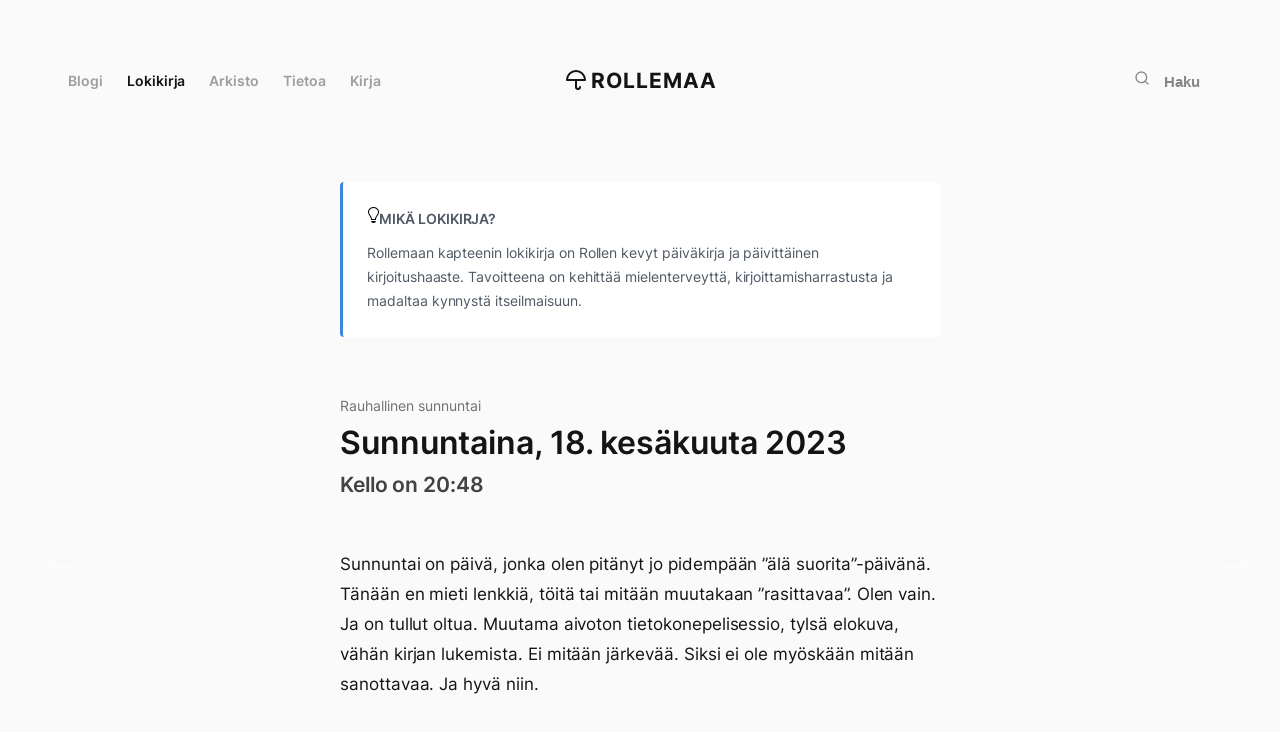

--- FILE ---
content_type: text/html; charset=UTF-8
request_url: https://www.rollemaa.fi/lokikirja/
body_size: 33156
content:
<!doctype html>
<html lang="fi">
<head>
  <meta charset="UTF-8">
  <meta name="viewport" content="width=device-width, initial-scale=1">
  <link rel="profile" href="http://gmpg.org/xfn/11">
  <script data-swup-ignore-script data-domain="rollemaa.fi" src="https://analytics.dude.fi/js/plausible.js"></script>

  <meta name='robots' content='index, follow, max-image-preview:large, max-snippet:-1, max-video-preview:-1' />

	<title>Lokikirja - Rollemaa</title>
	<link rel="canonical" href="https://www.rollemaa.fi/lokikirja/" />
	<link rel="next" href="https://www.rollemaa.fi/lokikirja/page/2/" />
	<meta property="og:locale" content="fi_FI" />
	<meta property="og:type" content="website" />
	<meta property="og:title" content="Lokikirja - Rollen nettipäiväkirja" />
	<meta property="og:description" content="Vanha kunnon nettipäiväkirja, josta voit lukea Rollen päivittäiset tuntemukset." />
	<meta property="og:url" content="https://www.rollemaa.fi/lokikirja/" />
	<meta property="og:site_name" content="Rollemaa" />
	<meta property="og:image" content="https://www.rollemaa.fi/media/2024/12/IMG_5700.jpeg" />
	<meta property="og:image:width" content="800" />
	<meta property="og:image:height" content="1200" />
	<meta property="og:image:type" content="image/jpeg" />
	<meta name="twitter:card" content="summary_large_image" />
	<meta name="twitter:site" content="@rolle" />
	<script type="application/ld+json" class="yoast-schema-graph">{"@context":"https://schema.org","@graph":[{"@type":"CollectionPage","@id":"https://www.rollemaa.fi/lokikirja/","url":"https://www.rollemaa.fi/lokikirja/","name":"Lokikirja - Rollemaa","isPartOf":{"@id":"https://www.rollemaa.fi/#website"},"breadcrumb":{"@id":"https://www.rollemaa.fi/lokikirja/#breadcrumb"},"inLanguage":"fi"},{"@type":"BreadcrumbList","@id":"https://www.rollemaa.fi/lokikirja/#breadcrumb","itemListElement":[{"@type":"ListItem","position":1,"name":"Home","item":"https://www.rollemaa.fi/"},{"@type":"ListItem","position":2,"name":"Lokikirja"}]},{"@type":"WebSite","@id":"https://www.rollemaa.fi/#website","url":"https://www.rollemaa.fi/","name":"Rollemaa","description":"Rollen virtuaalinen paratiisi. Elämää, Internetiä, ilmiöitä.","potentialAction":[{"@type":"SearchAction","target":{"@type":"EntryPoint","urlTemplate":"https://www.rollemaa.fi/?s={search_term_string}"},"query-input":{"@type":"PropertyValueSpecification","valueRequired":true,"valueName":"search_term_string"}}],"inLanguage":"fi"}]}</script>


<link rel='dns-prefetch' href='//www.rollemaa.fi' />
<link rel="alternate" type="application/rss+xml" title="Rollemaa &raquo; syöte" href="https://www.rollemaa.fi/feed/" />
<link rel="alternate" type="application/rss+xml" title="Rollemaa &raquo; kommenttien syöte" href="https://www.rollemaa.fi/comments/feed/" />
<link rel="alternate" type="application/rss+xml" title="Rollemaa &raquo; Lokikirja RSS-syöte" href="https://www.rollemaa.fi/lokikirja/feed/" />
<style id='wp-img-auto-sizes-contain-inline-css'>
img:is([sizes=auto i],[sizes^="auto," i]){contain-intrinsic-size:3000px 1500px}
/*# sourceURL=wp-img-auto-sizes-contain-inline-css */
</style>
<style id='wp-emoji-styles-inline-css'>

	img.wp-smiley, img.emoji {
		display: inline !important;
		border: none !important;
		box-shadow: none !important;
		height: 1em !important;
		width: 1em !important;
		margin: 0 0.07em !important;
		vertical-align: -0.1em !important;
		background: none !important;
		padding: 0 !important;
	}
/*# sourceURL=wp-emoji-styles-inline-css */
</style>
<style id='wp-block-library-inline-css'>
:root{--wp-block-synced-color:#7a00df;--wp-block-synced-color--rgb:122,0,223;--wp-bound-block-color:var(--wp-block-synced-color);--wp-editor-canvas-background:#ddd;--wp-admin-theme-color:#007cba;--wp-admin-theme-color--rgb:0,124,186;--wp-admin-theme-color-darker-10:#006ba1;--wp-admin-theme-color-darker-10--rgb:0,107,160.5;--wp-admin-theme-color-darker-20:#005a87;--wp-admin-theme-color-darker-20--rgb:0,90,135;--wp-admin-border-width-focus:2px}@media (min-resolution:192dpi){:root{--wp-admin-border-width-focus:1.5px}}.wp-element-button{cursor:pointer}:root .has-very-light-gray-background-color{background-color:#eee}:root .has-very-dark-gray-background-color{background-color:#313131}:root .has-very-light-gray-color{color:#eee}:root .has-very-dark-gray-color{color:#313131}:root .has-vivid-green-cyan-to-vivid-cyan-blue-gradient-background{background:linear-gradient(135deg,#00d084,#0693e3)}:root .has-purple-crush-gradient-background{background:linear-gradient(135deg,#34e2e4,#4721fb 50%,#ab1dfe)}:root .has-hazy-dawn-gradient-background{background:linear-gradient(135deg,#faaca8,#dad0ec)}:root .has-subdued-olive-gradient-background{background:linear-gradient(135deg,#fafae1,#67a671)}:root .has-atomic-cream-gradient-background{background:linear-gradient(135deg,#fdd79a,#004a59)}:root .has-nightshade-gradient-background{background:linear-gradient(135deg,#330968,#31cdcf)}:root .has-midnight-gradient-background{background:linear-gradient(135deg,#020381,#2874fc)}:root{--wp--preset--font-size--normal:16px;--wp--preset--font-size--huge:42px}.has-regular-font-size{font-size:1em}.has-larger-font-size{font-size:2.625em}.has-normal-font-size{font-size:var(--wp--preset--font-size--normal)}.has-huge-font-size{font-size:var(--wp--preset--font-size--huge)}.has-text-align-center{text-align:center}.has-text-align-left{text-align:left}.has-text-align-right{text-align:right}.has-fit-text{white-space:nowrap!important}#end-resizable-editor-section{display:none}.aligncenter{clear:both}.items-justified-left{justify-content:flex-start}.items-justified-center{justify-content:center}.items-justified-right{justify-content:flex-end}.items-justified-space-between{justify-content:space-between}.screen-reader-text{border:0;clip-path:inset(50%);height:1px;margin:-1px;overflow:hidden;padding:0;position:absolute;width:1px;word-wrap:normal!important}.screen-reader-text:focus{background-color:#ddd;clip-path:none;color:#444;display:block;font-size:1em;height:auto;left:5px;line-height:normal;padding:15px 23px 14px;text-decoration:none;top:5px;width:auto;z-index:100000}html :where(.has-border-color){border-style:solid}html :where([style*=border-top-color]){border-top-style:solid}html :where([style*=border-right-color]){border-right-style:solid}html :where([style*=border-bottom-color]){border-bottom-style:solid}html :where([style*=border-left-color]){border-left-style:solid}html :where([style*=border-width]){border-style:solid}html :where([style*=border-top-width]){border-top-style:solid}html :where([style*=border-right-width]){border-right-style:solid}html :where([style*=border-bottom-width]){border-bottom-style:solid}html :where([style*=border-left-width]){border-left-style:solid}html :where(img[class*=wp-image-]){height:auto;max-width:100%}:where(figure){margin:0 0 1em}html :where(.is-position-sticky){--wp-admin--admin-bar--position-offset:var(--wp-admin--admin-bar--height,0px)}@media screen and (max-width:600px){html :where(.is-position-sticky){--wp-admin--admin-bar--position-offset:0px}}

/*# sourceURL=wp-block-library-inline-css */
</style><style id='wp-block-image-inline-css'>
.wp-block-image>a,.wp-block-image>figure>a{display:inline-block}.wp-block-image img{box-sizing:border-box;height:auto;max-width:100%;vertical-align:bottom}@media not (prefers-reduced-motion){.wp-block-image img.hide{visibility:hidden}.wp-block-image img.show{animation:show-content-image .4s}}.wp-block-image[style*=border-radius] img,.wp-block-image[style*=border-radius]>a{border-radius:inherit}.wp-block-image.has-custom-border img{box-sizing:border-box}.wp-block-image.aligncenter{text-align:center}.wp-block-image.alignfull>a,.wp-block-image.alignwide>a{width:100%}.wp-block-image.alignfull img,.wp-block-image.alignwide img{height:auto;width:100%}.wp-block-image .aligncenter,.wp-block-image .alignleft,.wp-block-image .alignright,.wp-block-image.aligncenter,.wp-block-image.alignleft,.wp-block-image.alignright{display:table}.wp-block-image .aligncenter>figcaption,.wp-block-image .alignleft>figcaption,.wp-block-image .alignright>figcaption,.wp-block-image.aligncenter>figcaption,.wp-block-image.alignleft>figcaption,.wp-block-image.alignright>figcaption{caption-side:bottom;display:table-caption}.wp-block-image .alignleft{float:left;margin:.5em 1em .5em 0}.wp-block-image .alignright{float:right;margin:.5em 0 .5em 1em}.wp-block-image .aligncenter{margin-left:auto;margin-right:auto}.wp-block-image :where(figcaption){margin-bottom:1em;margin-top:.5em}.wp-block-image.is-style-circle-mask img{border-radius:9999px}@supports ((-webkit-mask-image:none) or (mask-image:none)) or (-webkit-mask-image:none){.wp-block-image.is-style-circle-mask img{border-radius:0;-webkit-mask-image:url('data:image/svg+xml;utf8,<svg viewBox="0 0 100 100" xmlns="http://www.w3.org/2000/svg"><circle cx="50" cy="50" r="50"/></svg>');mask-image:url('data:image/svg+xml;utf8,<svg viewBox="0 0 100 100" xmlns="http://www.w3.org/2000/svg"><circle cx="50" cy="50" r="50"/></svg>');mask-mode:alpha;-webkit-mask-position:center;mask-position:center;-webkit-mask-repeat:no-repeat;mask-repeat:no-repeat;-webkit-mask-size:contain;mask-size:contain}}:root :where(.wp-block-image.is-style-rounded img,.wp-block-image .is-style-rounded img){border-radius:9999px}.wp-block-image figure{margin:0}.wp-lightbox-container{display:flex;flex-direction:column;position:relative}.wp-lightbox-container img{cursor:zoom-in}.wp-lightbox-container img:hover+button{opacity:1}.wp-lightbox-container button{align-items:center;backdrop-filter:blur(16px) saturate(180%);background-color:#5a5a5a40;border:none;border-radius:4px;cursor:zoom-in;display:flex;height:20px;justify-content:center;opacity:0;padding:0;position:absolute;right:16px;text-align:center;top:16px;width:20px;z-index:100}@media not (prefers-reduced-motion){.wp-lightbox-container button{transition:opacity .2s ease}}.wp-lightbox-container button:focus-visible{outline:3px auto #5a5a5a40;outline:3px auto -webkit-focus-ring-color;outline-offset:3px}.wp-lightbox-container button:hover{cursor:pointer;opacity:1}.wp-lightbox-container button:focus{opacity:1}.wp-lightbox-container button:focus,.wp-lightbox-container button:hover,.wp-lightbox-container button:not(:hover):not(:active):not(.has-background){background-color:#5a5a5a40;border:none}.wp-lightbox-overlay{box-sizing:border-box;cursor:zoom-out;height:100vh;left:0;overflow:hidden;position:fixed;top:0;visibility:hidden;width:100%;z-index:100000}.wp-lightbox-overlay .close-button{align-items:center;cursor:pointer;display:flex;justify-content:center;min-height:40px;min-width:40px;padding:0;position:absolute;right:calc(env(safe-area-inset-right) + 16px);top:calc(env(safe-area-inset-top) + 16px);z-index:5000000}.wp-lightbox-overlay .close-button:focus,.wp-lightbox-overlay .close-button:hover,.wp-lightbox-overlay .close-button:not(:hover):not(:active):not(.has-background){background:none;border:none}.wp-lightbox-overlay .lightbox-image-container{height:var(--wp--lightbox-container-height);left:50%;overflow:hidden;position:absolute;top:50%;transform:translate(-50%,-50%);transform-origin:top left;width:var(--wp--lightbox-container-width);z-index:9999999999}.wp-lightbox-overlay .wp-block-image{align-items:center;box-sizing:border-box;display:flex;height:100%;justify-content:center;margin:0;position:relative;transform-origin:0 0;width:100%;z-index:3000000}.wp-lightbox-overlay .wp-block-image img{height:var(--wp--lightbox-image-height);min-height:var(--wp--lightbox-image-height);min-width:var(--wp--lightbox-image-width);width:var(--wp--lightbox-image-width)}.wp-lightbox-overlay .wp-block-image figcaption{display:none}.wp-lightbox-overlay button{background:none;border:none}.wp-lightbox-overlay .scrim{background-color:#fff;height:100%;opacity:.9;position:absolute;width:100%;z-index:2000000}.wp-lightbox-overlay.active{visibility:visible}@media not (prefers-reduced-motion){.wp-lightbox-overlay.active{animation:turn-on-visibility .25s both}.wp-lightbox-overlay.active img{animation:turn-on-visibility .35s both}.wp-lightbox-overlay.show-closing-animation:not(.active){animation:turn-off-visibility .35s both}.wp-lightbox-overlay.show-closing-animation:not(.active) img{animation:turn-off-visibility .25s both}.wp-lightbox-overlay.zoom.active{animation:none;opacity:1;visibility:visible}.wp-lightbox-overlay.zoom.active .lightbox-image-container{animation:lightbox-zoom-in .4s}.wp-lightbox-overlay.zoom.active .lightbox-image-container img{animation:none}.wp-lightbox-overlay.zoom.active .scrim{animation:turn-on-visibility .4s forwards}.wp-lightbox-overlay.zoom.show-closing-animation:not(.active){animation:none}.wp-lightbox-overlay.zoom.show-closing-animation:not(.active) .lightbox-image-container{animation:lightbox-zoom-out .4s}.wp-lightbox-overlay.zoom.show-closing-animation:not(.active) .lightbox-image-container img{animation:none}.wp-lightbox-overlay.zoom.show-closing-animation:not(.active) .scrim{animation:turn-off-visibility .4s forwards}}@keyframes show-content-image{0%{visibility:hidden}99%{visibility:hidden}to{visibility:visible}}@keyframes turn-on-visibility{0%{opacity:0}to{opacity:1}}@keyframes turn-off-visibility{0%{opacity:1;visibility:visible}99%{opacity:0;visibility:visible}to{opacity:0;visibility:hidden}}@keyframes lightbox-zoom-in{0%{transform:translate(calc((-100vw + var(--wp--lightbox-scrollbar-width))/2 + var(--wp--lightbox-initial-left-position)),calc(-50vh + var(--wp--lightbox-initial-top-position))) scale(var(--wp--lightbox-scale))}to{transform:translate(-50%,-50%) scale(1)}}@keyframes lightbox-zoom-out{0%{transform:translate(-50%,-50%) scale(1);visibility:visible}99%{visibility:visible}to{transform:translate(calc((-100vw + var(--wp--lightbox-scrollbar-width))/2 + var(--wp--lightbox-initial-left-position)),calc(-50vh + var(--wp--lightbox-initial-top-position))) scale(var(--wp--lightbox-scale));visibility:hidden}}
/*# sourceURL=https://www.rollemaa.fi/wp/wp-includes/blocks/image/style.min.css */
</style>
<style id='wp-block-image-theme-inline-css'>
:root :where(.wp-block-image figcaption){color:#555;font-size:13px;text-align:center}.is-dark-theme :root :where(.wp-block-image figcaption){color:#ffffffa6}.wp-block-image{margin:0 0 1em}
/*# sourceURL=https://www.rollemaa.fi/wp/wp-includes/blocks/image/theme.min.css */
</style>
<style id='wp-block-paragraph-inline-css'>
.is-small-text{font-size:.875em}.is-regular-text{font-size:1em}.is-large-text{font-size:2.25em}.is-larger-text{font-size:3em}.has-drop-cap:not(:focus):first-letter{float:left;font-size:8.4em;font-style:normal;font-weight:100;line-height:.68;margin:.05em .1em 0 0;text-transform:uppercase}body.rtl .has-drop-cap:not(:focus):first-letter{float:none;margin-left:.1em}p.has-drop-cap.has-background{overflow:hidden}:root :where(p.has-background){padding:1.25em 2.375em}:where(p.has-text-color:not(.has-link-color)) a{color:inherit}p.has-text-align-left[style*="writing-mode:vertical-lr"],p.has-text-align-right[style*="writing-mode:vertical-rl"]{rotate:180deg}
/*# sourceURL=https://www.rollemaa.fi/wp/wp-includes/blocks/paragraph/style.min.css */
</style>
<style id='activitypub-reactions-style-inline-css'>
body.modal-open{overflow:hidden}.activitypub-modal__overlay{align-items:center;background-color:rgba(0,0,0,.5);bottom:0;color:initial;display:flex;justify-content:center;left:0;padding:1rem;position:fixed;right:0;top:0;z-index:100000}.activitypub-modal__overlay.compact{align-items:flex-start;background-color:transparent;bottom:auto;justify-content:flex-start;left:auto;padding:0;position:absolute;right:auto;top:auto;z-index:100}.activitypub-modal__overlay[hidden]{display:none}.activitypub-modal__frame{animation:activitypub-modal-appear .2s ease-out;background-color:var(--wp--preset--color--white,#fff);border-radius:8px;box-shadow:0 5px 15px rgba(0,0,0,.3);display:flex;flex-direction:column;max-height:calc(100vh - 2rem);max-width:660px;overflow:hidden;width:100%}.compact .activitypub-modal__frame{box-shadow:0 2px 8px rgba(0,0,0,.1);max-height:300px;max-width:-moz-min-content;max-width:min-content;min-width:250px;width:auto}.activitypub-modal__header{align-items:center;border-bottom:1px solid var(--wp--preset--color--light-gray,#f0f0f0);display:flex;flex-shrink:0;justify-content:space-between;padding:2rem 2rem 1.5rem}.compact .activitypub-modal__header{display:none}.activitypub-modal__header .activitypub-modal__close{align-items:center;border:none;cursor:pointer;display:flex;justify-content:center;padding:.5rem;width:auto}.activitypub-modal__header .activitypub-modal__close:active{border:none;padding:.5rem}.activitypub-modal__title{font-size:130%;font-weight:600;line-height:1.4;margin:0!important}.activitypub-modal__content{overflow-y:auto}@keyframes activitypub-modal-appear{0%{opacity:0;transform:translateY(20px)}to{opacity:1;transform:translateY(0)}}.wp-block-activitypub-reactions{margin-bottom:2rem;margin-top:2rem;position:relative}.wp-block-activitypub-reactions.has-background,.wp-block-activitypub-reactions.has-border{box-sizing:border-box;padding:2rem}.wp-block-activitypub-reactions .activitypub-reactions{display:flex;flex-direction:column;flex-wrap:wrap}.wp-block-activitypub-reactions .reaction-group{align-items:center;display:flex;gap:.75rem;justify-content:flex-start;margin:.5em 0;position:relative;width:100%}@media(max-width:782px){.wp-block-activitypub-reactions .reaction-group:has(.reaction-avatars:not(:empty)){justify-content:space-between}}.wp-block-activitypub-reactions .reaction-group .reaction-avatars{align-items:center;display:flex;flex-direction:row;list-style:none;margin:0!important;padding:0}.wp-block-activitypub-reactions .reaction-group .reaction-avatars li{margin:0 -10px 0 0;padding:0;transition:transform .2s ease}.wp-block-activitypub-reactions .reaction-group .reaction-avatars li:not([hidden]):not(:has(~li:not([hidden]))){margin-right:0}.wp-block-activitypub-reactions .reaction-group .reaction-avatars li:hover{transform:translateY(-2px);z-index:2}.wp-block-activitypub-reactions .reaction-group .reaction-avatars li a{border-radius:50%;box-shadow:none;display:block;line-height:1;text-decoration:none}.wp-block-activitypub-reactions .reaction-group .reaction-avatar{max-height:32px;max-width:32px;overflow:hidden;-moz-force-broken-image-icon:1;border:.5px solid var(--wp--preset--color--contrast,hsla(0,0%,100%,.8));border-radius:50%;box-shadow:0 0 0 .5px hsla(0,0%,100%,.8),0 1px 3px rgba(0,0,0,.2);transition:transform .6s cubic-bezier(.34,1.56,.64,1);will-change:transform}.wp-block-activitypub-reactions .reaction-group .reaction-avatar:focus-visible,.wp-block-activitypub-reactions .reaction-group .reaction-avatar:hover{position:relative;transform:translateY(-5px);z-index:1}.wp-block-activitypub-reactions .reaction-group .reaction-label{align-items:center;background:none;border:none;border-radius:4px;color:currentcolor;display:flex;flex:0 0 auto;font-size:var(--wp--preset--font-size--small,.875rem);gap:.25rem;padding:.25rem .5rem;text-decoration:none;transition:background-color .2s ease;white-space:nowrap}.wp-block-activitypub-reactions .reaction-group .reaction-label:hover{background-color:rgba(0,0,0,.05);color:currentcolor}.wp-block-activitypub-reactions .reaction-group .reaction-label:focus:not(:disabled){box-shadow:none;outline:1px solid currentcolor;outline-offset:2px}.reactions-list{list-style:none;margin:0!important;padding:.5rem}.components-popover__content>.reactions-list{padding:0}.reactions-list .reaction-item{margin:0 0 .5rem}.reactions-list .reaction-item:last-child{margin-bottom:0}.reactions-list .reaction-item a{align-items:center;border-radius:4px;box-shadow:none;color:inherit;display:flex;gap:.75rem;padding:.5rem;text-decoration:none;transition:background-color .2s ease}.reactions-list .reaction-item a:hover{background-color:rgba(0,0,0,.03)}.reactions-list .reaction-item img{border:1px solid var(--wp--preset--color--light-gray,#f0f0f0);border-radius:50%;box-shadow:none;height:36px;width:36px}.reactions-list .reaction-item .reaction-name{font-size:var(--wp--preset--font-size--small,.875rem)}.activitypub-popover .components-popover__content{box-shadow:0 2px 8px rgba(0,0,0,.1);max-height:300px;max-width:-moz-min-content;max-width:min-content;min-width:250px;padding:.5rem;width:auto}.wp-block-activitypub-reactions.is-style-compact .wp-block-heading{margin-bottom:.5em}.wp-block-activitypub-reactions.is-style-compact .activitypub-reactions{display:inline-flex;flex-direction:row;flex-wrap:wrap;gap:.5em}.wp-block-activitypub-reactions.is-style-compact .reaction-group{display:inline-flex;margin:0;width:auto}

/*# sourceURL=https://www.rollemaa.fi/content/plugins/activitypub/build/reactions/style-index.css */
</style>
<style id='global-styles-inline-css'>
:root{--wp--preset--aspect-ratio--square: 1;--wp--preset--aspect-ratio--4-3: 4/3;--wp--preset--aspect-ratio--3-4: 3/4;--wp--preset--aspect-ratio--3-2: 3/2;--wp--preset--aspect-ratio--2-3: 2/3;--wp--preset--aspect-ratio--16-9: 16/9;--wp--preset--aspect-ratio--9-16: 9/16;--wp--preset--color--black: #000000;--wp--preset--color--cyan-bluish-gray: #abb8c3;--wp--preset--color--white: #ffffff;--wp--preset--color--pale-pink: #f78da7;--wp--preset--color--vivid-red: #cf2e2e;--wp--preset--color--luminous-vivid-orange: #ff6900;--wp--preset--color--luminous-vivid-amber: #fcb900;--wp--preset--color--light-green-cyan: #7bdcb5;--wp--preset--color--vivid-green-cyan: #00d084;--wp--preset--color--pale-cyan-blue: #8ed1fc;--wp--preset--color--vivid-cyan-blue: #0693e3;--wp--preset--color--vivid-purple: #9b51e0;--wp--preset--gradient--vivid-cyan-blue-to-vivid-purple: linear-gradient(135deg,rgb(6,147,227) 0%,rgb(155,81,224) 100%);--wp--preset--gradient--light-green-cyan-to-vivid-green-cyan: linear-gradient(135deg,rgb(122,220,180) 0%,rgb(0,208,130) 100%);--wp--preset--gradient--luminous-vivid-amber-to-luminous-vivid-orange: linear-gradient(135deg,rgb(252,185,0) 0%,rgb(255,105,0) 100%);--wp--preset--gradient--luminous-vivid-orange-to-vivid-red: linear-gradient(135deg,rgb(255,105,0) 0%,rgb(207,46,46) 100%);--wp--preset--gradient--very-light-gray-to-cyan-bluish-gray: linear-gradient(135deg,rgb(238,238,238) 0%,rgb(169,184,195) 100%);--wp--preset--gradient--cool-to-warm-spectrum: linear-gradient(135deg,rgb(74,234,220) 0%,rgb(151,120,209) 20%,rgb(207,42,186) 40%,rgb(238,44,130) 60%,rgb(251,105,98) 80%,rgb(254,248,76) 100%);--wp--preset--gradient--blush-light-purple: linear-gradient(135deg,rgb(255,206,236) 0%,rgb(152,150,240) 100%);--wp--preset--gradient--blush-bordeaux: linear-gradient(135deg,rgb(254,205,165) 0%,rgb(254,45,45) 50%,rgb(107,0,62) 100%);--wp--preset--gradient--luminous-dusk: linear-gradient(135deg,rgb(255,203,112) 0%,rgb(199,81,192) 50%,rgb(65,88,208) 100%);--wp--preset--gradient--pale-ocean: linear-gradient(135deg,rgb(255,245,203) 0%,rgb(182,227,212) 50%,rgb(51,167,181) 100%);--wp--preset--gradient--electric-grass: linear-gradient(135deg,rgb(202,248,128) 0%,rgb(113,206,126) 100%);--wp--preset--gradient--midnight: linear-gradient(135deg,rgb(2,3,129) 0%,rgb(40,116,252) 100%);--wp--preset--font-size--small: 13px;--wp--preset--font-size--medium: 20px;--wp--preset--font-size--large: 36px;--wp--preset--font-size--x-large: 42px;--wp--preset--spacing--20: 0.44rem;--wp--preset--spacing--30: 0.67rem;--wp--preset--spacing--40: 1rem;--wp--preset--spacing--50: 1.5rem;--wp--preset--spacing--60: 2.25rem;--wp--preset--spacing--70: 3.38rem;--wp--preset--spacing--80: 5.06rem;--wp--preset--shadow--natural: 6px 6px 9px rgba(0, 0, 0, 0.2);--wp--preset--shadow--deep: 12px 12px 50px rgba(0, 0, 0, 0.4);--wp--preset--shadow--sharp: 6px 6px 0px rgba(0, 0, 0, 0.2);--wp--preset--shadow--outlined: 6px 6px 0px -3px rgb(255, 255, 255), 6px 6px rgb(0, 0, 0);--wp--preset--shadow--crisp: 6px 6px 0px rgb(0, 0, 0);}:where(.is-layout-flex){gap: 0.5em;}:where(.is-layout-grid){gap: 0.5em;}body .is-layout-flex{display: flex;}.is-layout-flex{flex-wrap: wrap;align-items: center;}.is-layout-flex > :is(*, div){margin: 0;}body .is-layout-grid{display: grid;}.is-layout-grid > :is(*, div){margin: 0;}:where(.wp-block-columns.is-layout-flex){gap: 2em;}:where(.wp-block-columns.is-layout-grid){gap: 2em;}:where(.wp-block-post-template.is-layout-flex){gap: 1.25em;}:where(.wp-block-post-template.is-layout-grid){gap: 1.25em;}.has-black-color{color: var(--wp--preset--color--black) !important;}.has-cyan-bluish-gray-color{color: var(--wp--preset--color--cyan-bluish-gray) !important;}.has-white-color{color: var(--wp--preset--color--white) !important;}.has-pale-pink-color{color: var(--wp--preset--color--pale-pink) !important;}.has-vivid-red-color{color: var(--wp--preset--color--vivid-red) !important;}.has-luminous-vivid-orange-color{color: var(--wp--preset--color--luminous-vivid-orange) !important;}.has-luminous-vivid-amber-color{color: var(--wp--preset--color--luminous-vivid-amber) !important;}.has-light-green-cyan-color{color: var(--wp--preset--color--light-green-cyan) !important;}.has-vivid-green-cyan-color{color: var(--wp--preset--color--vivid-green-cyan) !important;}.has-pale-cyan-blue-color{color: var(--wp--preset--color--pale-cyan-blue) !important;}.has-vivid-cyan-blue-color{color: var(--wp--preset--color--vivid-cyan-blue) !important;}.has-vivid-purple-color{color: var(--wp--preset--color--vivid-purple) !important;}.has-black-background-color{background-color: var(--wp--preset--color--black) !important;}.has-cyan-bluish-gray-background-color{background-color: var(--wp--preset--color--cyan-bluish-gray) !important;}.has-white-background-color{background-color: var(--wp--preset--color--white) !important;}.has-pale-pink-background-color{background-color: var(--wp--preset--color--pale-pink) !important;}.has-vivid-red-background-color{background-color: var(--wp--preset--color--vivid-red) !important;}.has-luminous-vivid-orange-background-color{background-color: var(--wp--preset--color--luminous-vivid-orange) !important;}.has-luminous-vivid-amber-background-color{background-color: var(--wp--preset--color--luminous-vivid-amber) !important;}.has-light-green-cyan-background-color{background-color: var(--wp--preset--color--light-green-cyan) !important;}.has-vivid-green-cyan-background-color{background-color: var(--wp--preset--color--vivid-green-cyan) !important;}.has-pale-cyan-blue-background-color{background-color: var(--wp--preset--color--pale-cyan-blue) !important;}.has-vivid-cyan-blue-background-color{background-color: var(--wp--preset--color--vivid-cyan-blue) !important;}.has-vivid-purple-background-color{background-color: var(--wp--preset--color--vivid-purple) !important;}.has-black-border-color{border-color: var(--wp--preset--color--black) !important;}.has-cyan-bluish-gray-border-color{border-color: var(--wp--preset--color--cyan-bluish-gray) !important;}.has-white-border-color{border-color: var(--wp--preset--color--white) !important;}.has-pale-pink-border-color{border-color: var(--wp--preset--color--pale-pink) !important;}.has-vivid-red-border-color{border-color: var(--wp--preset--color--vivid-red) !important;}.has-luminous-vivid-orange-border-color{border-color: var(--wp--preset--color--luminous-vivid-orange) !important;}.has-luminous-vivid-amber-border-color{border-color: var(--wp--preset--color--luminous-vivid-amber) !important;}.has-light-green-cyan-border-color{border-color: var(--wp--preset--color--light-green-cyan) !important;}.has-vivid-green-cyan-border-color{border-color: var(--wp--preset--color--vivid-green-cyan) !important;}.has-pale-cyan-blue-border-color{border-color: var(--wp--preset--color--pale-cyan-blue) !important;}.has-vivid-cyan-blue-border-color{border-color: var(--wp--preset--color--vivid-cyan-blue) !important;}.has-vivid-purple-border-color{border-color: var(--wp--preset--color--vivid-purple) !important;}.has-vivid-cyan-blue-to-vivid-purple-gradient-background{background: var(--wp--preset--gradient--vivid-cyan-blue-to-vivid-purple) !important;}.has-light-green-cyan-to-vivid-green-cyan-gradient-background{background: var(--wp--preset--gradient--light-green-cyan-to-vivid-green-cyan) !important;}.has-luminous-vivid-amber-to-luminous-vivid-orange-gradient-background{background: var(--wp--preset--gradient--luminous-vivid-amber-to-luminous-vivid-orange) !important;}.has-luminous-vivid-orange-to-vivid-red-gradient-background{background: var(--wp--preset--gradient--luminous-vivid-orange-to-vivid-red) !important;}.has-very-light-gray-to-cyan-bluish-gray-gradient-background{background: var(--wp--preset--gradient--very-light-gray-to-cyan-bluish-gray) !important;}.has-cool-to-warm-spectrum-gradient-background{background: var(--wp--preset--gradient--cool-to-warm-spectrum) !important;}.has-blush-light-purple-gradient-background{background: var(--wp--preset--gradient--blush-light-purple) !important;}.has-blush-bordeaux-gradient-background{background: var(--wp--preset--gradient--blush-bordeaux) !important;}.has-luminous-dusk-gradient-background{background: var(--wp--preset--gradient--luminous-dusk) !important;}.has-pale-ocean-gradient-background{background: var(--wp--preset--gradient--pale-ocean) !important;}.has-electric-grass-gradient-background{background: var(--wp--preset--gradient--electric-grass) !important;}.has-midnight-gradient-background{background: var(--wp--preset--gradient--midnight) !important;}.has-small-font-size{font-size: var(--wp--preset--font-size--small) !important;}.has-medium-font-size{font-size: var(--wp--preset--font-size--medium) !important;}.has-large-font-size{font-size: var(--wp--preset--font-size--large) !important;}.has-x-large-font-size{font-size: var(--wp--preset--font-size--x-large) !important;}
/*# sourceURL=global-styles-inline-css */
</style>

<style id='classic-theme-styles-inline-css'>
/*! This file is auto-generated */
.wp-block-button__link{color:#fff;background-color:#32373c;border-radius:9999px;box-shadow:none;text-decoration:none;padding:calc(.667em + 2px) calc(1.333em + 2px);font-size:1.125em}.wp-block-file__button{background:#32373c;color:#fff;text-decoration:none}
/*# sourceURL=/wp-includes/css/classic-themes.min.css */
</style>
<link rel='stylesheet' id='styles-css' href='https://www.rollemaa.fi/content/themes/minimalistmadness/css/prod/global.css?ver=1753369949' media='all' />
<link rel="https://api.w.org/" href="https://www.rollemaa.fi/wp-json/" /><link rel="EditURI" type="application/rsd+xml" title="RSD" href="https://www.rollemaa.fi/wp/xmlrpc.php?rsd" />
<meta name="generator" content="WordPress 6.9" />
<link rel="friends-base-url" href="https://www.rollemaa.fi/wp-json/friends/v1" />
<link rel="icon" href="https://www.rollemaa.fi/media/2023/08/rollemaa-favicon-2023-500x500.png" sizes="32x32" />
<link rel="icon" href="https://www.rollemaa.fi/media/2023/08/rollemaa-favicon-2023-500x500.png" sizes="192x192" />
<link rel="apple-touch-icon" href="https://www.rollemaa.fi/media/2023/08/rollemaa-favicon-2023-500x500.png" />
<meta name="msapplication-TileImage" content="https://www.rollemaa.fi/media/2023/08/rollemaa-favicon-2023-500x500.png" />
</head>

<body class="archive post-type-archive post-type-archive-diary wp-theme-minimalistmadness no-js">
<div class="loading-animation" aria-hidden="true"><div class="ripple" aria-hidden="true"></div></div>

<script data-swup-ignore-script>
function setTheme(themeName) {
  localStorage.setItem('theme', themeName);
  document.documentElement.className = themeName;
}

function toggleTheme() {
  if (localStorage.getItem('theme') === 'theme-dark') {
    setTheme('theme-light');
  } else {
    setTheme('theme-dark');
  }
}

function themeSetup() {
  if (window.matchMedia && window.matchMedia('(prefers-color-scheme: dark)').matches && localStorage.getItem('theme') !== 'theme-light') {
    setTheme('theme-dark');
  }

  if (localStorage.getItem('theme') === 'theme-dark') {
    setTheme('theme-dark');
    document.getElementById('color-scheme-toggle-dark').checked = true;
    document.getElementById('color-scheme-toggle-light').checked = false;
    document.getElementById('color-scheme-toggle-auto').checked = false;
  } else {
    setTheme('theme-light');
    document.getElementById('color-scheme-toggle-dark').checked = false;
    document.getElementById('color-scheme-toggle-light').checked = true;
    document.getElementById('color-scheme-toggle-auto').checked = false;
  }

  document.querySelectorAll('#dark-mode-footer-toggle input').forEach(function(el) {
    el.addEventListener('change', function() {
      if (this.value === 'light') {
        setTheme('theme-light');
      } else if (this.value === 'dark') {
        setTheme('theme-dark');
      } else {
        localStorage.removeItem('theme');

        if (window.matchMedia && window.matchMedia('(prefers-color-scheme: dark)').matches) {
          setTheme('theme-dark');
        } else {
          setTheme('theme-light');
        }
      }
    });
  });
}

document.addEventListener('DOMContentLoaded', function() {
  themeSetup();
});
</script>

  <a class="skip-link screen-reader-text" href="#content">Siirry suoraan sisältöön</a>
    <div class="site disable-google-ads" id="swup">

    <div class="rain-wrapper">
      <div class="rain front-row"></div>
      <div class="rain back-row"></div>
    </div>

    <header class="site-head">
      <div class="site-head-container">
        <a class="nav-burger" href="#">
          <div class="hamburger hamburger--collapse" aria-label="Menu" role="button" aria-controls="navigation">
            <div class="hamburger-box">
              <div class="hamburger-inner"></div>
            </div>
          </div>
        </a>

        <nav class="site-head-left" role="navigation">
          <ul class="nav menu-items" role="menu"><li id="menu-item-26560" class="menu-item menu-item-type-post_type menu-item-object-page menu-item-home minimalistmadness-menu-item menu-item-26560"><a data-swup-preload href="https://www.rollemaa.fi/">Blogi</a></li>
<li id="menu-item-26435" class="menu-item menu-item-type-post_type_archive menu-item-object-diary current-menu-item minimalistmadness-menu-item menu-item-26435 active"><a data-swup-preload href="https://www.rollemaa.fi/lokikirja/">Lokikirja</a></li>
<li id="menu-item-8602" class="menu-item menu-item-type-post_type menu-item-object-page minimalistmadness-menu-item menu-item-8602"><a data-swup-preload href="https://www.rollemaa.fi/arkisto/">Arkisto</a></li>
<li id="menu-item-8604" class="menu-item menu-item-type-post_type menu-item-object-page minimalistmadness-menu-item menu-item-8604"><a data-swup-preload href="https://www.rollemaa.fi/info/">Tietoa</a></li>
<li id="menu-item-31004" class="menu-item menu-item-type-post_type menu-item-object-page minimalistmadness-menu-item menu-item-31004"><a data-swup-preload href="https://www.rollemaa.fi/kirja/">Kirja</a></li>
</ul>        </nav><!-- #nav -->

        <div class="site-head-center">
          <a class="site-head-logo" href="https://www.rollemaa.fi"><svg xmlns="http://www.w3.org/2000/svg" width="24" height="24" viewBox="0 0 24 24"><g data-name="Layer 2"><g data-name="umbrella"><rect width="24" height="24" opacity="0"/><path fill="currentColor" d="M12 2A10 10 0 0 0 2 12a1 1 0 0 0 1 1h8v6a3 3 0 0 0 6 0 1 1 0 0 0-2 0 1 1 0 0 1-2 0v-6h8a1 1 0 0 0 1-1A10 10 0 0 0 12 2zm-7.94 9a8 8 0 0 1 15.88 0z"/></g></g></svg>Rollemaa</a>
        </div>
        <div class="site-head-right">
          <button class="search-trigger" type="button"><svg xmlns="http://www.w3.org/2000/svg" width="16" height="16" viewBox="0 0 24 24" fill="none" stroke="currentColor" stroke-width="2" stroke-linecap="round" stroke-linejoin="round" class="feather feather-search"><circle cx="11" cy="11" r="8"/><path d="M21 21l-4.35-4.35"/></svg>
<span>Haku</span></button>
        </div>
      </div>
    </header>

  <div class="overlay overlay-search">
    <div class="container">

      <div class="search-form">
        <button type="button" class="search-icon" aria-label="toggle search">
          <svg xmlns="http://www.w3.org/2000/svg" width="20" height="20" viewBox="375.045 607.885 30.959 30.33"><path fill="currentColor" d="M405.047 633.805l-7.007-6.542a3.041 3.041 0 0 0-.408-.319 12.236 12.236 0 0 0 2.025-6.753c0-6.796-5.51-12.306-12.307-12.306s-12.306 5.51-12.306 12.306 5.509 12.306 12.306 12.306c2.565 0 4.945-.786 6.916-2.128.122.172.257.337.418.488l7.006 6.542c1.122 1.048 2.783 1.093 3.709.101.928-.993.77-2.647-.352-3.695zm-17.696-4.754a8.86 8.86 0 1 1 0-17.72 8.86 8.86 0 0 1 0 17.72z"></path></svg>
          <span class="tcon-visuallyhidden">Toggle search</span>
        </button>

        <input id="search-input" aria-label="Hae kirjoituksia" type="search" name="search" class="search search-input" placeholder="Hae kirjoituksia">

        <button class="button button-close"><svg xmlns="http://www.w3.org/2000/svg" width="32" height="32" viewBox="0 0 24 24" fill="currentColor"><path d="M13.46 12L19 17.54V19h-1.46L12 13.46 6.46 19H5v-1.46L10.54 12 5 6.46V5h1.46L12 10.54 17.54 5H19v1.46L13.46 12z"/></svg>
 <span>Sulje</span></button>
      </div>

      <ul id="search-results" class="search-results"></ul>
    </div>
  </div>

  <div class="site-content">

<div class="content-area">
	<main role="main" id="main" class="site-main block block-page transition-fade">

    <div id="heatmap"></div>

    
      
<article id="post-58409" class="post-58409 diary type-diary status-publish format-standard hentry">
      <h2 class="prefix">Päivä 13604</h2>
    <p class="diary-title">
    <a data-swup-preload href="https://www.rollemaa.fi/lokikirja/paiva-13604/">      <time datetime="2026-01-30T21:14:06+02:00">Perjantaina, 30. tammikuuta 2026<br><span class="time">Kello on 21:14</span></time>
      </a>  </p>
  <div class="container container-article">
    <div class="entry-content article-content">
      
<p>Miten on taas perjantai? Viikko on ollut touhukas. Jostain syystä olen nukkunut joka yö alle kuusi tuntia, mutta se ei ole menoa haitannut. Edistyminen ei ole ollut ihan niin tehokasta kuin olisin toivonut, mutta toisaalta olen tottunut hakemaan tehokkuutta yli-inhimillisistä työtunneista. Nyt työskentelyajat ovat pysyneet aisoissa ja olen siitä iloinen.</p>



<p>Perjantaisin meillä on tapana mennä pojan kanssa karkkikauppaan. Vaikka hän on jo 12, minulle hän on pikkumies. Tällä kertaa sisko huitelee omia menojaan musiikkiharrastustensa parissa ja äitinsä on väsynyt, joten Manu lähtee yksinään matkaan. Harmi vaan, että hän ei lue viestiäni loppuun asti, en nimittäin ole vielä tehnyt viimeisejä committeja. Yritän soittaa perään, mutta hän on jättänyt puhelimen kotiin. Hieman jännittää tajuaako hän, että en pääse heti lähtemään.</p>



<p>Laitan läppärin kannen kiinni ajoissa ja kipaisen Candy Townille. Siellä poika odottaa. Pidän pienen lempeän saarnan siitä, että puhelin on oltava aina mukana, varsinkin jos lähtee yksinään kaupungille. Nämä tilanteet ovat aina vähän jännittäviä, en pidä vanhempana siitä että en saa minkäänlaista yhteyttä lapseeni. On hyvä olla valppaana.</p>



<p>Huomenna on viimeinen päivä tammikuuta ja juoksuhaasteen viimeinen päivä. Tarkoitus oli päästä lähemmäksi 150 kilometria ja juosta pitkä lenkki, kenties jopa puolimaraton, mutta päivän -20 asteen pakkaset eivät hieman houkuttele. Saatan silti olla niin hullu suomalainen, että lähden kuurapartana säntäilemään. Pari välikerrosta vaan, eiköhän se siitä.</p>

      
      <div class="is-style-facepile wp-block-activitypub-reactions is-layout-constrained wp-block-activitypub-reactions-is-layout-constrained" id="activitypub-reactions-block-1" data-wp-interactive="activitypub/reactions" data-wp-context="{&quot;blockId&quot;:&quot;activitypub-reactions-block-1&quot;,&quot;modal&quot;:{&quot;isCompact&quot;:true,&quot;isOpen&quot;:false,&quot;items&quot;:[]},&quot;postId&quot;:58409,&quot;reactions&quot;:{&quot;like&quot;:{&quot;label&quot;:&quot;1 tykk\u00e4ys(t\u00e4)&quot;,&quot;count&quot;:1,&quot;items&quot;:[{&quot;name&quot;:&quot;Kata_Pultti&quot;,&quot;url&quot;:&quot;https:\/\/mementomori.social\/@Kata_Pultti&quot;,&quot;avatar&quot;:&quot;https:\/\/media.mementomori.social\/accounts\/avatars\/113\/889\/665\/207\/699\/313\/original\/5599ecc7ed9e1e5d.jpg&quot;}]}}}" data-wp-init="callbacks.initReactions">
	<h6 class="wp-block-heading">Fediverse -reaktiot</h6>	<div class="activitypub-reactions">
		<div class="reaction-group" data-reaction-type="like">
				<ul class="reaction-avatars">
			<template data-wp-each="context.reactions.like.items">
				<li>
					<a
						data-wp-bind--href="context.item.url"
						data-wp-bind--title="context.item.name"
						target="_blank"
						rel="noopener noreferrer"
					>
						<img
							data-wp-bind--src="context.item.avatar"
							data-wp-bind--alt="context.item.name"
							data-wp-on--error="callbacks.setDefaultAvatar"
							class="reaction-avatar"
							height="32"
							width="32"
							src=""
							alt=""
						/>
					</a>
				</li>
			</template>
				<li data-wp-each-child="activitypub/reactions::context.reactions.like.items">
					<a href="https://mementomori.social/@Kata_Pultti" title="Kata_Pultti"
						data-wp-bind--href="context.item.url"
						data-wp-bind--title="context.item.name"
						target="_blank"
						rel="noopener noreferrer"
					>
						<img
							data-wp-bind--src="context.item.avatar"
							data-wp-bind--alt="context.item.name"
							data-wp-on--error="callbacks.setDefaultAvatar"
							class="reaction-avatar"
							height="32"
							width="32"
							src="https://media.mementomori.social/accounts/avatars/113/889/665/207/699/313/original/5599ecc7ed9e1e5d.jpg"
							alt="Kata_Pultti"
						/>
					</a>
				</li>
			
		</ul>
				<button
			class="reaction-label wp-element-button"
			data-reaction-type="like"
			data-wp-on--click="actions.toggleModal"
			aria-label="Näytä kaikki Tykkäykset"
		>
			1 tykkäys(tä)		</button>
	</div>
	</div>

		<div
			class="activitypub-modal__overlay compact"
			data-wp-bind--hidden="!context.modal.isOpen"
			data-wp-watch="callbacks.handleModalEffects"
			role="dialog"
			aria-modal="true"
			hidden
		>
			<div class="activitypub-modal__frame">
								<div class="activitypub-modal__content">
					<ul class="reactions-list">
	<template data-wp-each="context.modal.items">
		<li class="reaction-item">
			<a data-wp-bind--href="context.item.url" target="_blank" rel="noopener noreferrer">
								<img
					alt=""
					data-wp-bind--alt="context.item.name"
					data-wp-bind--src="context.item.avatar"
					data-wp-on--error="callbacks.setDefaultAvatar"
					src=""
				/>
								<span class="reaction-name" data-wp-text="context.item.name"></span>
			</a>
		</li>
	</template>
</ul>
				</div>
			</div>
		</div>
		</div>

      
      
          </div><!-- .entry-content -->
  </div><!-- .container-article -->
</article><!-- #post-## -->


<article id="post-58379" class="post-58379 diary type-diary status-publish format-standard hentry">
      <h2 class="prefix">Päivä 13603</h2>
    <p class="diary-title">
    <a data-swup-preload href="https://www.rollemaa.fi/lokikirja/paiva-13603/">      <time datetime="2026-01-29T19:47:17+02:00">Torstaina, 29. tammikuuta 2026<br><span class="time">Kello on 19:47</span></time>
      </a>  </p>
  <div class="container container-article">
    <div class="entry-content article-content">
      
<p>Tänään on jotenkin hyvä fiilis. Ehkä se on rauhallisen etäpäivän tai aikaansaamisen ansiota. On myös ehkä keskivertoa vähemmän tullut kuikuiltua maailman uutisia ja sosiaalista mediaa.</p>



<p>Positiivinen pohjavire, kuten sanotaan.</p>



<figure class="wp-block-image size-full"><img fetchpriority="high" decoding="async" width="353" height="388" src="https://www.rollemaa.fi/media/2026/01/image-4.png" alt="&quot;Your day so far&quot; ja tilastot, 8h 43min työtä ja 42 minuuttia häiriötä" class="wp-image-58381"/></figure>



<p>Tänään(kään) ei yhtään kiinnostaisi kuntoilla. Mutta kun lenkkiä on vedetty 28 päivää putkeen joka päivä, jatketaan juoksemista&#8230; kaksi kilometriä riittää. Lauantaina ehkä vähän pidempi, kuukauden viimeisen kunniaksi.</p>

      
      <!-- Reactions block: No reactions found. -->
      
      
          </div><!-- .entry-content -->
  </div><!-- .container-article -->
</article><!-- #post-## -->


<article id="post-58343" class="post-58343 diary type-diary status-publish format-standard hentry">
      <h2 class="prefix">Päivä 13602</h2>
    <p class="diary-title">
    <a data-swup-preload href="https://www.rollemaa.fi/lokikirja/paiva-13602/">      <time datetime="2026-01-28T21:26:06+02:00">Keskiviikkona, 28. tammikuuta 2026<br><span class="time">Kello on 21:26</span></time>
      </a>  </p>
  <div class="container container-article">
    <div class="entry-content article-content">
      
<p>Tänään ei ole tarinoita kirjoitettavaksi, joten ohessa kymmenen tuntia Windows 98 -putki-näytönsäästäjää, ole hyvä.</p>



<figure class="wp-block-embed is-type-video is-provider-youtube wp-block-embed-youtube wp-embed-aspect-16-9 wp-has-aspect-ratio"><div class="wp-block-embed__wrapper"><iframe src="https://www.youtube.com/embed/Uzx9ArZ7MUU?vq=hd1080&#038;autoplay=1&#038;loop=1&#038;modestbranding=1&#038;rel=0&#038;fs=0&#038;color=white&#038;controls=0&#038;disablekb=1&#038;playlist=Uzx9ArZ7MUU" width="560" height="315" title="[4:3 original] 3D pipes screensaver 10 hours (no loop, with teapots!)" frameborder="0"></iframe></div></figure>

      
      <!-- Reactions block: No reactions found. -->
      
      
          </div><!-- .entry-content -->
  </div><!-- .container-article -->
</article><!-- #post-## -->


<article id="post-58304" class="post-58304 diary type-diary status-publish format-standard hentry">
      <h2 class="prefix">Päivä 13601</h2>
    <p class="diary-title">
    <a data-swup-preload href="https://www.rollemaa.fi/lokikirja/paiva-13601/">      <time datetime="2026-01-27T21:25:12+02:00">Tiistaina, 27. tammikuuta 2026<br><span class="time">Kello on 21:25</span></time>
      </a>  </p>
  <div class="container container-article">
    <div class="entry-content article-content">
      
<p>Olisi niin mukavaa koodata koko ilta, mutta pitää lopettaa ajoissa. Olen saanut hyvän tatsin &#8221;normaaleihin&#8221; työpäiviin. Kun ei pingota liikaa, ei väsähdä.</p>



<p>Tulinen ruoka ja sauna ei ole aina kovin hyvä yhdistelmä. Isäni oli iso tulisen ruoan ystävä ja kuten monen muunkin asian, perin häneltä myös mieltymyksen tulisiin ruokiin. Hän kasvatti omia chilejään ja metsästi netistä toinen toisistaan tulisempia chilipaprikoita, kastikkeita ja uutteita.</p>



<p>Kerran hänen luonaan söimme hänen valmistamaansa äärimmäisen tulista, maukasta thairuokaa. Huulia poltteli aivan kuten tänään maustettuani Thai cuben carolina reaper-kastikkeella. Ruoan jälkeen menimme sitten saunaan. Teki hieman kipeää, kun hiki alkoi valua otsalta silmiin. Kuin polttavaa laavaa.</p>



<p>Joku sanoi, että chili voi tuottaa kivun ja euforian tunteita, mutta vain osa ihmisistä tuntee molemmat. Hyvin sanottu.</p>



<p>Lotan kanssa on mukava jutella. Vaikka tytär on 16, jostain syystä näen hänessä aina sen esikoisvauvan, joka hän on aina ollut. Manu 12v pelailee tänään äitinsä kanssa Minecraftia. Olen niin ylpeä meidän lapsista.</p>

      
      <div class="is-style-facepile wp-block-activitypub-reactions is-layout-constrained wp-block-activitypub-reactions-is-layout-constrained" id="activitypub-reactions-block-4" data-wp-interactive="activitypub/reactions" data-wp-context="{&quot;blockId&quot;:&quot;activitypub-reactions-block-4&quot;,&quot;modal&quot;:{&quot;isCompact&quot;:true,&quot;isOpen&quot;:false,&quot;items&quot;:[]},&quot;postId&quot;:58304,&quot;reactions&quot;:{&quot;like&quot;:{&quot;label&quot;:&quot;2 tykk\u00e4yst\u00e4&quot;,&quot;count&quot;:2,&quot;items&quot;:[{&quot;name&quot;:&quot;Veera Laukkarinen&quot;,&quot;url&quot;:&quot;https:\/\/mementomori.social\/@mustikkasoppa&quot;,&quot;avatar&quot;:&quot;https:\/\/media.mementomori.social\/accounts\/avatars\/109\/451\/054\/287\/958\/963\/original\/09bafd7774e06d9d.jpg&quot;},{&quot;name&quot;:&quot;Kata_Pultti&quot;,&quot;url&quot;:&quot;https:\/\/mementomori.social\/@Kata_Pultti&quot;,&quot;avatar&quot;:&quot;https:\/\/media.mementomori.social\/accounts\/avatars\/113\/889\/665\/207\/699\/313\/original\/5599ecc7ed9e1e5d.jpg&quot;}]}}}" data-wp-init="callbacks.initReactions">
	<h6 class="wp-block-heading">Fediverse -reaktiot</h6>	<div class="activitypub-reactions">
		<div class="reaction-group" data-reaction-type="like">
				<ul class="reaction-avatars">
			<template data-wp-each="context.reactions.like.items">
				<li>
					<a
						data-wp-bind--href="context.item.url"
						data-wp-bind--title="context.item.name"
						target="_blank"
						rel="noopener noreferrer"
					>
						<img
							data-wp-bind--src="context.item.avatar"
							data-wp-bind--alt="context.item.name"
							data-wp-on--error="callbacks.setDefaultAvatar"
							class="reaction-avatar"
							height="32"
							width="32"
							src=""
							alt=""
						/>
					</a>
				</li>
			</template>
				<li data-wp-each-child="activitypub/reactions::context.reactions.like.items">
					<a href="https://mementomori.social/@mustikkasoppa" title="Veera Laukkarinen"
						data-wp-bind--href="context.item.url"
						data-wp-bind--title="context.item.name"
						target="_blank"
						rel="noopener noreferrer"
					>
						<img
							data-wp-bind--src="context.item.avatar"
							data-wp-bind--alt="context.item.name"
							data-wp-on--error="callbacks.setDefaultAvatar"
							class="reaction-avatar"
							height="32"
							width="32"
							src="https://media.mementomori.social/accounts/avatars/109/451/054/287/958/963/original/09bafd7774e06d9d.jpg"
							alt="Veera Laukkarinen"
						/>
					</a>
				</li>
			
				<li data-wp-each-child="activitypub/reactions::context.reactions.like.items">
					<a href="https://mementomori.social/@Kata_Pultti" title="Kata_Pultti"
						data-wp-bind--href="context.item.url"
						data-wp-bind--title="context.item.name"
						target="_blank"
						rel="noopener noreferrer"
					>
						<img
							data-wp-bind--src="context.item.avatar"
							data-wp-bind--alt="context.item.name"
							data-wp-on--error="callbacks.setDefaultAvatar"
							class="reaction-avatar"
							height="32"
							width="32"
							src="https://media.mementomori.social/accounts/avatars/113/889/665/207/699/313/original/5599ecc7ed9e1e5d.jpg"
							alt="Kata_Pultti"
						/>
					</a>
				</li>
			
		</ul>
				<button
			class="reaction-label wp-element-button"
			data-reaction-type="like"
			data-wp-on--click="actions.toggleModal"
			aria-label="Näytä kaikki Tykkäykset"
		>
			2 tykkäystä		</button>
	</div>
	</div>

		<div
			class="activitypub-modal__overlay compact"
			data-wp-bind--hidden="!context.modal.isOpen"
			data-wp-watch="callbacks.handleModalEffects"
			role="dialog"
			aria-modal="true"
			hidden
		>
			<div class="activitypub-modal__frame">
								<div class="activitypub-modal__content">
					<ul class="reactions-list">
	<template data-wp-each="context.modal.items">
		<li class="reaction-item">
			<a data-wp-bind--href="context.item.url" target="_blank" rel="noopener noreferrer">
								<img
					alt=""
					data-wp-bind--alt="context.item.name"
					data-wp-bind--src="context.item.avatar"
					data-wp-on--error="callbacks.setDefaultAvatar"
					src=""
				/>
								<span class="reaction-name" data-wp-text="context.item.name"></span>
			</a>
		</li>
	</template>
</ul>
				</div>
			</div>
		</div>
		</div>

      
      
          </div><!-- .entry-content -->
  </div><!-- .container-article -->
</article><!-- #post-## -->


<article id="post-58256" class="post-58256 diary type-diary status-publish format-standard hentry">
      <h2 class="prefix">Päivä 13600</h2>
    <p class="diary-title">
    <a data-swup-preload href="https://www.rollemaa.fi/lokikirja/paiva-13600/">      <time datetime="2026-01-26T17:36:02+02:00">Maanantaina, 26. tammikuuta 2026<br><span class="time">Kello on 17:36</span></time>
      </a>  </p>
  <div class="container container-article">
    <div class="entry-content article-content">
      
<p>Tähän voisi laittaa taas vaikka mitä maanantaimeemejä, mutta jätän laittamatta. Päivä on aika luokkaa vakio. Sellainen olo, että tästä päivästäkin ehkä selvitään. <a href="https://mementomori.social/@rolle/114359173615078071">CHANGELOG.md-tiedostoa</a> on tullut ylläpidettyä jo yli vuoden ja ensimmäisellä rivillä lukee tänäänkin &#8221;Survive Monday&#8221;. Tapanani on kirjata ensin eletyn päivän numero, ja sitten &#8221;Survive <em>weekday</em>&#8221;.</p>



<p>Taukopaikalla maanantaikeskustelut etenevät jostain syystä elämän valintoihin ja sitä kautta kuolemiseen. Jostain syystä Memento mori -ajatteluni pulpahtelee pintaan ihan arkisissa asioissa. Mutta se on jotenkin vapauttavaa, kun voi keskittyä tähän hetkeen ja elämiseen. Ei ole toista ilman toista, kuolemaa ilman elämää, elämää ilman kuolemaa.</p>



<p>Vaikka kuinka tekisimme terveellisiä elämänvalintoja, välttäisimme eläinperäistä ruokaa, alkoholia, autoilua &#8211; kaikki me silti kuolemme. <strong><a href="https://www.iltalehti.fi/kotimaa/a/01ef4b07-02be-4236-a8ed-02c63800b72e">Suomalaiset ovat menettäneet kuolemisen taidon, väittää tohtori</a></strong>. Teologi on huolissaan kuoleman kohtaamisen taitamattomuudesta. On hämmentävää, että emme osaa tai halua ajatella kuolemaa. Ihminen tykkää ajatella elävänsä ikuisesti ja kun kaveri kuolee, se ei mukamas jotenkin koske minua. Tämä on tietysti helppo sanoa, kun kuolema ei ole lähellä. Koitan kuitenkin saada ajatusta lähemmäksi joka päivä, ilman makaaberiutta tai ahdistuneisuutta.</p>



<p>Mutta kohta kuolen nälkään, jos en lähde kohta toimistolta. Eväslounaalla ei pitkälle pötki. Memento mori.</p>

      
      <div class="is-style-facepile wp-block-activitypub-reactions is-layout-constrained wp-block-activitypub-reactions-is-layout-constrained" id="activitypub-reactions-block-5" data-wp-interactive="activitypub/reactions" data-wp-context="{&quot;blockId&quot;:&quot;activitypub-reactions-block-5&quot;,&quot;modal&quot;:{&quot;isCompact&quot;:true,&quot;isOpen&quot;:false,&quot;items&quot;:[]},&quot;postId&quot;:58256,&quot;reactions&quot;:{&quot;like&quot;:{&quot;label&quot;:&quot;2 tykk\u00e4yst\u00e4&quot;,&quot;count&quot;:2,&quot;items&quot;:[{&quot;name&quot;:&quot;Veera Laukkarinen&quot;,&quot;url&quot;:&quot;https:\/\/mementomori.social\/@mustikkasoppa&quot;,&quot;avatar&quot;:&quot;https:\/\/media.mementomori.social\/accounts\/avatars\/109\/451\/054\/287\/958\/963\/original\/09bafd7774e06d9d.jpg&quot;},{&quot;name&quot;:&quot;Kata_Pultti&quot;,&quot;url&quot;:&quot;https:\/\/mementomori.social\/@Kata_Pultti&quot;,&quot;avatar&quot;:&quot;https:\/\/media.mementomori.social\/accounts\/avatars\/113\/889\/665\/207\/699\/313\/original\/5599ecc7ed9e1e5d.jpg&quot;}]}}}" data-wp-init="callbacks.initReactions">
	<h6 class="wp-block-heading">Fediverse -reaktiot</h6>	<div class="activitypub-reactions">
		<div class="reaction-group" data-reaction-type="like">
				<ul class="reaction-avatars">
			<template data-wp-each="context.reactions.like.items">
				<li>
					<a
						data-wp-bind--href="context.item.url"
						data-wp-bind--title="context.item.name"
						target="_blank"
						rel="noopener noreferrer"
					>
						<img
							data-wp-bind--src="context.item.avatar"
							data-wp-bind--alt="context.item.name"
							data-wp-on--error="callbacks.setDefaultAvatar"
							class="reaction-avatar"
							height="32"
							width="32"
							src=""
							alt=""
						/>
					</a>
				</li>
			</template>
				<li data-wp-each-child="activitypub/reactions::context.reactions.like.items">
					<a href="https://mementomori.social/@mustikkasoppa" title="Veera Laukkarinen"
						data-wp-bind--href="context.item.url"
						data-wp-bind--title="context.item.name"
						target="_blank"
						rel="noopener noreferrer"
					>
						<img
							data-wp-bind--src="context.item.avatar"
							data-wp-bind--alt="context.item.name"
							data-wp-on--error="callbacks.setDefaultAvatar"
							class="reaction-avatar"
							height="32"
							width="32"
							src="https://media.mementomori.social/accounts/avatars/109/451/054/287/958/963/original/09bafd7774e06d9d.jpg"
							alt="Veera Laukkarinen"
						/>
					</a>
				</li>
			
				<li data-wp-each-child="activitypub/reactions::context.reactions.like.items">
					<a href="https://mementomori.social/@Kata_Pultti" title="Kata_Pultti"
						data-wp-bind--href="context.item.url"
						data-wp-bind--title="context.item.name"
						target="_blank"
						rel="noopener noreferrer"
					>
						<img
							data-wp-bind--src="context.item.avatar"
							data-wp-bind--alt="context.item.name"
							data-wp-on--error="callbacks.setDefaultAvatar"
							class="reaction-avatar"
							height="32"
							width="32"
							src="https://media.mementomori.social/accounts/avatars/113/889/665/207/699/313/original/5599ecc7ed9e1e5d.jpg"
							alt="Kata_Pultti"
						/>
					</a>
				</li>
			
		</ul>
				<button
			class="reaction-label wp-element-button"
			data-reaction-type="like"
			data-wp-on--click="actions.toggleModal"
			aria-label="Näytä kaikki Tykkäykset"
		>
			2 tykkäystä		</button>
	</div>
	</div>

		<div
			class="activitypub-modal__overlay compact"
			data-wp-bind--hidden="!context.modal.isOpen"
			data-wp-watch="callbacks.handleModalEffects"
			role="dialog"
			aria-modal="true"
			hidden
		>
			<div class="activitypub-modal__frame">
								<div class="activitypub-modal__content">
					<ul class="reactions-list">
	<template data-wp-each="context.modal.items">
		<li class="reaction-item">
			<a data-wp-bind--href="context.item.url" target="_blank" rel="noopener noreferrer">
								<img
					alt=""
					data-wp-bind--alt="context.item.name"
					data-wp-bind--src="context.item.avatar"
					data-wp-on--error="callbacks.setDefaultAvatar"
					src=""
				/>
								<span class="reaction-name" data-wp-text="context.item.name"></span>
			</a>
		</li>
	</template>
</ul>
				</div>
			</div>
		</div>
		</div>

      
      
          </div><!-- .entry-content -->
  </div><!-- .container-article -->
</article><!-- #post-## -->

<p class="custom-pagination"><span aria-current="page" class="page-numbers current">1</span>
<a class="page-numbers" href="https://www.rollemaa.fi/lokikirja/page/2/">2</a>
<a class="page-numbers" href="https://www.rollemaa.fi/lokikirja/page/3/">3</a>
<span class="page-numbers dots">&hellip;</span>
<a class="page-numbers" href="https://www.rollemaa.fi/lokikirja/page/313/">313</a>
<a class="next page-numbers" href="https://www.rollemaa.fi/lokikirja/page/2/">vanhempia &rarr;</a></p>
    <section id="custom-post-type-calendar-2" class="widget widget_calendar"><h2 class="widget-title">Kirjoitukset kalenterissa</h2><div class="calendar_wrap"><table class="wp-calendar wp-calendar-table">
		<caption>tammikuu 2026</caption>
		<thead>
		<tr>
		<th scope="col" title="maanantai">ma</th>
		<th scope="col" title="tiistai">ti</th>
		<th scope="col" title="keskiviikko">ke</th>
		<th scope="col" title="torstai">to</th>
		<th scope="col" title="perjantai">pe</th>
		<th scope="col" title="lauantai">la</th>
		<th scope="col" title="sunnuntai">su</th>
		</tr>
		</thead>
		<tbody>
		<tr>
		<td colspan="3" class="pad">&nbsp;</td><td><a href="https://www.rollemaa.fi/lokikirja/2026/01/01/" aria-label="Posts published on January 1, 2026">1</a></td><td><a href="https://www.rollemaa.fi/lokikirja/2026/01/02/" aria-label="Posts published on January 2, 2026">2</a></td><td><a href="https://www.rollemaa.fi/lokikirja/2026/01/03/" aria-label="Posts published on January 3, 2026">3</a></td><td><a href="https://www.rollemaa.fi/lokikirja/2026/01/04/" aria-label="Posts published on January 4, 2026">4</a></td>
	</tr>
	<tr>
		<td><a href="https://www.rollemaa.fi/lokikirja/2026/01/05/" aria-label="Posts published on January 5, 2026">5</a></td><td><a href="https://www.rollemaa.fi/lokikirja/2026/01/06/" aria-label="Posts published on January 6, 2026">6</a></td><td><a href="https://www.rollemaa.fi/lokikirja/2026/01/07/" aria-label="Posts published on January 7, 2026">7</a></td><td><a href="https://www.rollemaa.fi/lokikirja/2026/01/08/" aria-label="Posts published on January 8, 2026">8</a></td><td><a href="https://www.rollemaa.fi/lokikirja/2026/01/09/" aria-label="Posts published on January 9, 2026">9</a></td><td><a href="https://www.rollemaa.fi/lokikirja/2026/01/10/" aria-label="Posts published on January 10, 2026">10</a></td><td><a href="https://www.rollemaa.fi/lokikirja/2026/01/11/" aria-label="Posts published on January 11, 2026">11</a></td>
	</tr>
	<tr>
		<td><a href="https://www.rollemaa.fi/lokikirja/2026/01/12/" aria-label="Posts published on January 12, 2026">12</a></td><td><a href="https://www.rollemaa.fi/lokikirja/2026/01/13/" aria-label="Posts published on January 13, 2026">13</a></td><td><a href="https://www.rollemaa.fi/lokikirja/2026/01/14/" aria-label="Posts published on January 14, 2026">14</a></td><td><a href="https://www.rollemaa.fi/lokikirja/2026/01/15/" aria-label="Posts published on January 15, 2026">15</a></td><td><a href="https://www.rollemaa.fi/lokikirja/2026/01/16/" aria-label="Posts published on January 16, 2026">16</a></td><td><a href="https://www.rollemaa.fi/lokikirja/2026/01/17/" aria-label="Posts published on January 17, 2026">17</a></td><td><a href="https://www.rollemaa.fi/lokikirja/2026/01/18/" aria-label="Posts published on January 18, 2026">18</a></td>
	</tr>
	<tr>
		<td><a href="https://www.rollemaa.fi/lokikirja/2026/01/19/" aria-label="Posts published on January 19, 2026">19</a></td><td><a href="https://www.rollemaa.fi/lokikirja/2026/01/20/" aria-label="Posts published on January 20, 2026">20</a></td><td><a href="https://www.rollemaa.fi/lokikirja/2026/01/21/" aria-label="Posts published on January 21, 2026">21</a></td><td><a href="https://www.rollemaa.fi/lokikirja/2026/01/22/" aria-label="Posts published on January 22, 2026">22</a></td><td><a href="https://www.rollemaa.fi/lokikirja/2026/01/23/" aria-label="Posts published on January 23, 2026">23</a></td><td><a href="https://www.rollemaa.fi/lokikirja/2026/01/24/" aria-label="Posts published on January 24, 2026">24</a></td><td><a href="https://www.rollemaa.fi/lokikirja/2026/01/25/" aria-label="Posts published on January 25, 2026">25</a></td>
	</tr>
	<tr>
		<td><a href="https://www.rollemaa.fi/lokikirja/2026/01/26/" aria-label="Posts published on January 26, 2026">26</a></td><td><a href="https://www.rollemaa.fi/lokikirja/2026/01/27/" aria-label="Posts published on January 27, 2026">27</a></td><td><a href="https://www.rollemaa.fi/lokikirja/2026/01/28/" aria-label="Posts published on January 28, 2026">28</a></td><td><a href="https://www.rollemaa.fi/lokikirja/2026/01/29/" aria-label="Posts published on January 29, 2026">29</a></td><td><a href="https://www.rollemaa.fi/lokikirja/2026/01/30/" aria-label="Posts published on January 30, 2026">30</a></td><td class="today">31</td>
		<td class="pad" colspan="1">&nbsp;</td>
	</tr>
	</tbody>
	</table><nav aria-label="Previous and next months" class="wp-calendar-nav">
		<span class="wp-calendar-nav-prev"><a href="https://www.rollemaa.fi/lokikirja/2025/12/">&laquo; joulu</a></span>
		<span class="pad">&nbsp;</span>
		<span class="wp-calendar-nav-next">&nbsp;</span>
		</nav></div></section>
  </main><!-- #main -->
</div><!-- #primary -->


	</div><!-- #content -->

	<footer role="contentinfo" id="colophon" class="site-footer">

    <div class="container">
      <div class="footer-space">
        <div class="footer-choices">
          <ul class="social-media">
            <li><a class="no-external-link-indicator" href="https://twitter.com/rolle"><span class="screen-reader-text">Twitter</span><svg viewBox="0 0 24 24" aria-hidden="true" xmlns="http://www.w3.org/2000/svg" width="24" height="24" fill="currentColor"><path d="M23.954 4.569a10 10 0 0 1-2.825.775 4.958 4.958 0 0 0 2.163-2.723c-.951.555-2.005.959-3.127 1.184a4.92 4.92 0 0 0-8.384 4.482C7.691 8.094 4.066 6.13 1.64 3.161a4.822 4.822 0 0 0-.666 2.475c0 1.71.87 3.213 2.188 4.096a4.904 4.904 0 0 1-2.228-.616v.061a4.923 4.923 0 0 0 3.946 4.827 4.996 4.996 0 0 1-2.212.085 4.937 4.937 0 0 0 4.604 3.417 9.868 9.868 0 0 1-6.102 2.105c-.39 0-.779-.023-1.17-.067a13.995 13.995 0 0 0 7.557 2.209c9.054 0 13.999-7.496 13.999-13.986 0-.209 0-.42-.015-.63a9.936 9.936 0 0 0 2.46-2.548l-.047-.02z"/></svg>
</a></li>
            <li><a class="no-external-link-indicator" href="https://github.com/ronilaukkarinen"><span class="screen-reader-text">GitHub</span><svg viewBox="0 0 24 24" aria-hidden="true" xmlns="http://www.w3.org/2000/svg" width="24" height="24" fill="currentColor"><path d="M12 .297c-6.63 0-12 5.373-12 12 0 5.303 3.438 9.8 8.205 11.385.6.113.82-.258.82-.577 0-.285-.01-1.04-.015-2.04-3.338.724-4.042-1.61-4.042-1.61C4.422 18.07 3.633 17.7 3.633 17.7c-1.087-.744.084-.729.084-.729 1.205.084 1.838 1.236 1.838 1.236 1.07 1.835 2.809 1.305 3.495.998.108-.776.417-1.305.76-1.605-2.665-.3-5.466-1.332-5.466-5.93 0-1.31.465-2.38 1.235-3.22-.135-.303-.54-1.523.105-3.176 0 0 1.005-.322 3.3 1.23.96-.267 1.98-.399 3-.405 1.02.006 2.04.138 3 .405 2.28-1.552 3.285-1.23 3.285-1.23.645 1.653.24 2.873.12 3.176.765.84 1.23 1.91 1.23 3.22 0 4.61-2.805 5.625-5.475 5.92.42.36.81 1.096.81 2.22 0 1.606-.015 2.896-.015 3.286 0 .315.21.69.825.57C20.565 22.092 24 17.592 24 12.297c0-6.627-5.373-12-12-12"/></svg>
</a></li>
            <li><a class="no-external-link-indicator" href="https://www.instagram.com/rolle_"><span class="screen-reader-text">Twitter</span><svg viewBox="0 0 24 24" aria-hidden="true" xmlns="http://www.w3.org/2000/svg" width="32" height="32" fill="currentColor"><path d="M12 0C8.74 0 8.333.015 7.053.072 5.775.132 4.905.333 4.14.63c-.789.306-1.459.717-2.126 1.384S.935 3.35.63 4.14C.333 4.905.131 5.775.072 7.053.012 8.333 0 8.74 0 12s.015 3.667.072 4.947c.06 1.277.261 2.148.558 2.913a5.885 5.885 0 0 0 1.384 2.126A5.868 5.868 0 0 0 4.14 23.37c.766.296 1.636.499 2.913.558C8.333 23.988 8.74 24 12 24s3.667-.015 4.947-.072c1.277-.06 2.148-.262 2.913-.558a5.898 5.898 0 0 0 2.126-1.384 5.86 5.86 0 0 0 1.384-2.126c.296-.765.499-1.636.558-2.913.06-1.28.072-1.687.072-4.947s-.015-3.667-.072-4.947c-.06-1.277-.262-2.149-.558-2.913a5.89 5.89 0 0 0-1.384-2.126A5.847 5.847 0 0 0 19.86.63c-.765-.297-1.636-.499-2.913-.558C15.667.012 15.26 0 12 0zm0 2.16c3.203 0 3.585.016 4.85.071 1.17.055 1.805.249 2.227.415.562.217.96.477 1.382.896.419.42.679.819.896 1.381.164.422.36 1.057.413 2.227.057 1.266.07 1.646.07 4.85s-.015 3.585-.074 4.85c-.061 1.17-.256 1.805-.421 2.227a3.81 3.81 0 0 1-.899 1.382 3.744 3.744 0 0 1-1.38.896c-.42.164-1.065.36-2.235.413-1.274.057-1.649.07-4.859.07-3.211 0-3.586-.015-4.859-.074-1.171-.061-1.816-.256-2.236-.421a3.716 3.716 0 0 1-1.379-.899 3.644 3.644 0 0 1-.9-1.38c-.165-.42-.359-1.065-.42-2.235-.045-1.26-.061-1.649-.061-4.844 0-3.196.016-3.586.061-4.861.061-1.17.255-1.814.42-2.234.21-.57.479-.96.9-1.381.419-.419.81-.689 1.379-.898.42-.166 1.051-.361 2.221-.421 1.275-.045 1.65-.06 4.859-.06l.045.03zm0 3.678a6.162 6.162 0 1 0 0 12.324 6.162 6.162 0 1 0 0-12.324zM12 16c-2.21 0-4-1.79-4-4s1.79-4 4-4 4 1.79 4 4-1.79 4-4 4zm7.846-10.405a1.441 1.441 0 0 1-2.88 0 1.44 1.44 0 0 1 2.88 0z"/></svg>
</a></li>
            <li><a class="no-external-link-indicator" href="https://www.last.fm/user/rolle-"><span class="screen-reader-text">Last.fm</span><svg viewBox="0 0 24 24" aria-hidden="true" xmlns="http://www.w3.org/2000/svg" width="32" height="32" fill="currentColor"><path d="M10.599 17.211l-.881-2.393s-1.433 1.596-3.579 1.596c-1.9 0-3.249-1.652-3.249-4.296 0-3.385 1.708-4.596 3.388-4.596 2.418 0 3.184 1.568 3.845 3.578l.871 2.751c.871 2.672 2.523 4.818 7.285 4.818 3.41 0 5.722-1.045 5.722-3.801 0-2.227-1.276-3.383-3.635-3.935l-1.757-.384c-1.217-.274-1.577-.771-1.577-1.597 0-.936.736-1.487 1.952-1.487 1.323 0 2.028.495 2.147 1.679l2.749-.33c-.225-2.479-1.937-3.494-4.745-3.494-2.479 0-4.897.936-4.897 3.934 0 1.873.902 3.058 3.185 3.605l1.862.443c1.397.33 1.863.916 1.863 1.713 0 1.021-.992 1.441-2.869 1.441-2.779 0-3.936-1.457-4.597-3.469l-.901-2.75c-1.156-3.574-3.004-4.896-6.669-4.896C2.147 5.327 0 7.879 0 12.235c0 4.179 2.147 6.445 6.003 6.445 3.108 0 4.596-1.457 4.596-1.457v-.012z"/></svg>
</a></li>
            <li><a class="no-external-link-indicator" href="https://untappd.com/user/rolle"><span class="screen-reader-text">Untappd</span><svg viewBox="0 0 24 24" aria-hidden="true" xmlns="http://www.w3.org/2000/svg" width="24" height="24" fill="currentColor"><path d="M11 13.299l-5.824 8.133c-.298.416-.8.635-1.308.572-.578-.072-1.374-.289-2.195-.879S.392 19.849.139 19.323a1.402 1.402 0 0 1 .122-1.425l5.824-8.133a3.066 3.066 0 0 1 1.062-.927l1.146-.604c.23-.121.436-.283.608-.478.556-.631 2.049-2.284 4.696-4.957l.046-.212a.134.134 0 0 1 .096-.1l.146-.037a.135.135 0 0 0 .101-.141l-.015-.18a.13.13 0 0 1 .125-.142c.176-.005.518.046 1.001.393s.64.656.692.824a.13.13 0 0 1-.095.164l-.175.044a.133.133 0 0 0-.101.141l.012.15a.131.131 0 0 1-.063.123l-.186.112c-1.679 3.369-2.764 5.316-3.183 6.046a2.157 2.157 0 0 0-.257.73l-.205 1.281A3.074 3.074 0 0 1 11 13.3zm12.739 4.598l-5.824-8.133a3.066 3.066 0 0 0-1.062-.927l-1.146-.605a2.138 2.138 0 0 1-.608-.478 50.504 50.504 0 0 0-.587-.654.089.089 0 0 0-.142.018 97.261 97.261 0 0 1-1.745 3.223 1.42 1.42 0 0 0-.171.485 3.518 3.518 0 0 0 0 1.103l.01.064c.075.471.259.918.536 1.305l5.824 8.133c.296.413.79.635 1.294.574a4.759 4.759 0 0 0 2.209-.881 4.762 4.762 0 0 0 1.533-1.802 1.4 1.4 0 0 0-.122-1.425zM8.306 3.366l.175.044a.134.134 0 0 1 .101.141l-.012.15a.13.13 0 0 0 .063.123l.186.112c.311.623.599 1.194.869 1.721.026.051.091.06.129.019.437-.469.964-1.025 1.585-1.668a.137.137 0 0 0 .003-.19c-.315-.322-.645-.659-1.002-1.02l-.046-.212a.13.13 0 0 0-.096-.099l-.146-.037a.135.135 0 0 1-.101-.141l.015-.18a.13.13 0 0 0-.123-.142c-.175-.005-.518.045-1.002.393-.483.347-.64.656-.692.824a.13.13 0 0 0 .095.164z"/></svg>
</a></li>
            <li><a class="no-external-link-indicator" href="https://retroachievements.org/user/rolle"><span class="screen-reader-text">Retro Achievements</span><svg aria-hidden="true" data-prefix="fas" data-icon="joystick" xmlns="http://www.w3.org/2000/svg" viewBox="0 0 448 512"><path fill="currentColor" d="M416 352H128v-16a16 16 0 0 0-16-16H80a16 16 0 0 0-16 16v16H32a32 32 0 0 0-32 32v96a32 32 0 0 0 32 32h384a32 32 0 0 0 32-32v-96a32 32 0 0 0-32-32zM192 218.8V320h64V218.8c46.15-13.8 80-56.14 80-106.8a112 112 0 0 0-224 0c0 50.66 33.85 93 80 106.8zM200 48a24 24 0 1 1-24 24 24 24 0 0 1 24-24z"/></svg>
</a></li>
            <li><a class="no-external-link-indicator" href="https://www.overbuff.com/players/pc/Qllervo-2545"><span class="screen-reader-text">Overwatch</span><svg xmlns="http://www.w3.org/2000/svg" aria-hidden="true" viewBox="0 0 30 30" width="30" height="30" fill="currentColor"><path d="M15 2a12.94 12.94 0 0 0-8.451 3.135l2.838 2.838A8.958 8.958 0 0 1 15 6c2.125 0 4.073.742 5.613 1.973l2.838-2.838A12.94 12.94 0 0 0 15 2zM5.135 6.549A12.94 12.94 0 0 0 2 15c0 7.18 5.82 13 13 13s13-5.82 13-13a12.94 12.94 0 0 0-3.135-8.451l-2.838 2.838a8.958 8.958 0 0 1 1.01 9.65l-5.031-5.031S15.977 11 16 11v6l4.84 4.84A8.956 8.956 0 0 1 15 24a8.956 8.956 0 0 1-5.84-2.16L14 17v-6c.023 0-2.006 3.006-2.006 3.006l-5.031 5.031a8.958 8.958 0 0 1 1.01-9.65L5.135 6.549z"/></svg>
</a></li>
            <li><a class="no-external-link-indicator" href="https://rawg.io/@rolle"><span class="screen-reader-text">Rawg.io</span><svg xmlns="http://www.w3.org/2000/svg" aria-hidden="true" width="30" height="30" viewBox="0 0 512 512"><path fill="currentColor" d="M0 256v256h512V0H0v256zm299.5-147.1c20.2 4.5 33.4 10.4 46.1 20.5 14.8 11.7 25.2 27.7 30.1 46.4 3.4 13.2 4.3 34.8 1.9 47.5-5.2 27.3-20.2 50-41.3 62.2l-8.2 4.7 9.7 18.7c5.3 10.2 18.7 36.1 29.8 57.6l20.2 39-42.6.3c-23.4.1-42.9-.1-43.3-.5-.4-.5-12.1-24.1-26-52.6L250.6 301H211v105h-75.8l-.6-2.3c-.8-2.9-.7-292.5 0-295.5l.7-2.3 77.1.4c75.6.3 77.3.4 87.1 2.6z"/><path fill="currentColor" d="M211 205.6v41.5l29.3-.3c26.9-.3 29.7-.5 34.9-2.5 11.5-4.3 19.4-11.9 23.4-22.7 2.9-7.7 2.6-25-.5-32.8-2.8-7.3-10.8-16.1-17.5-19.5-9.5-4.8-13.1-5.3-42.3-5.3H211v41.6z"/></svg>
</a></li>
            <li><a class="no-external-link-indicator" href="http://trakt.tv/users/rolle"><span class="screen-reader-text">Trakt</span><svg viewBox="0 0 24 24" aria-hidden="true" xmlns="http://www.w3.org/2000/svg" width="32" height="32" fill="currentColor"><path d="M12 24C5.385 24 0 18.615 0 12S5.385 0 12 0s12 5.385 12 12-5.385 12-12 12zm0-22.789C6.05 1.211 1.211 6.05 1.211 12S6.05 22.79 12 22.79 22.79 17.95 22.79 12 17.95 1.211 12 1.211zm-7.11 17.32A9.601 9.601 0 0 0 12 21.644a9.618 9.618 0 0 0 4.027-.876l-6.697-6.68-4.44 4.443zm14.288-.067a9.654 9.654 0 0 0 2.484-6.466c0-3.885-2.287-7.215-5.568-8.76l-6.089 6.076 9.164 9.15h.009zm-9.877-8.429L4.227 15.09l-.679-.68 5.337-5.336 6.23-6.225A9.756 9.756 0 0 0 12 2.34C6.663 2.337 2.337 6.663 2.337 12c0 2.172.713 4.178 1.939 5.801l5.056-5.055.359.329 7.245 7.245a3.31 3.31 0 0 0 .42-.266L9.33 12.05l-4.854 4.855-.679-.679 5.535-5.535.359.331 8.46 8.437c.135-.1.255-.215.375-.316L9.39 10.027l-.083.015-.006-.007zm3.047 1.028l-.678-.676 4.788-4.79.679.689-4.789 4.785v-.008zm4.542-6.578l-5.52 5.52-.68-.679 5.521-5.52.679.684v-.005z"/></svg>
</a></li>
            <li><a class="no-external-link-indicator" href="https://keybase.io/ronilaukkarinen"><span class="screen-reader-text">Keybase</span><svg viewBox="0 0 24 24" aria-hidden="true" xmlns="http://www.w3.org/2000/svg" width="32" height="32" fill="currentColor"><path d="M10.446 21.371a.953.953 0 1 1-.955-.954c.524 0 .951.431.951.955m5.922-.001a.953.953 0 1 1-.958-.954c.526 0 .954.431.954.955m4.544-9.159l-.156-.204c-.046-.06-.096-.116-.143-.175-.045-.061-.094-.113-.141-.169-.104-.12-.209-.239-.319-.359l-.076-.08-.091-.099-.135-.131c-.015-.018-.032-.034-.05-.053a10.87 10.87 0 0 0-3.955-2.504l-.23-.078.035-.083a4.108 4.108 0 0 0-.12-3.255 4.11 4.11 0 0 0-2.438-2.16c-.656-.216-1.23-.319-1.711-.305-.033-.105-.1-.577.496-1.848L10.663 0l-.287.399c-.33.455-.648.895-.945 1.328a1.857 1.857 0 0 0-1.245-.58L6.79 1.061h-.012c-.033-.003-.07-.003-.104-.003-.99 0-1.81.771-1.87 1.755l-.088 1.402v.003a1.876 1.876 0 0 0 1.755 1.979l1.002.061c-.065.84.073 1.62.405 2.306a11.279 11.279 0 0 0-3.66 2.484C.913 14.391.913 18.051.913 20.994v1.775l1.305-1.387c.266.93.652 1.807 1.145 2.615H5.06a9.197 9.197 0 0 1-1.68-3.848l1.913-2.03-.985 3.091 1.74-1.268c3.075-2.234 6.744-2.75 10.91-1.529 1.805.532 3.56.039 4.473-1.257l.104-.165c.091.498.141.998.141 1.496 0 1.563-.255 3.687-1.38 5.512h1.611c.776-1.563 1.181-3.432 1.181-5.512-.001-2.199-.786-4.421-2.184-6.274zM8.894 6.191c.123-1.002.578-1.949 1.23-2.97a1.36 1.36 0 0 0 1.283.749c.217-.008.605.025 1.233.232.714.236 1.286.744 1.608 1.425s.349 1.442.079 2.149c-.173.445-.454.82-.806 1.109l-.408-.502-.002-.003a1.468 1.468 0 0 0-2.059-.205c-.334.27-.514.66-.534 1.058-1.2-.541-1.8-1.643-1.628-3.041l.004-.001zm4.304 5.11l-.519.425a.228.228 0 0 1-.323-.032l-.111-.135a.238.238 0 0 1 .034-.334l.51-.42-1.055-1.299a.307.307 0 0 1 .044-.436.303.303 0 0 1 .434.041l2.963 3.645a.309.309 0 0 1-.168.499.315.315 0 0 1-.31-.104l-.295-.365-1.045.854a.244.244 0 0 1-.154.055.237.237 0 0 1-.186-.09l-.477-.579a.24.24 0 0 1 .035-.336l1.051-.857-.426-.533-.002.001zM7.753 4.866l-1.196-.075a.463.463 0 0 1-.435-.488l.09-1.401a.462.462 0 0 1 .461-.436h.024l1.401.091a.459.459 0 0 1 .433.488l-.007.101a9.269 9.269 0 0 0-.773 1.72h.002zm12.524 11.481c-.565.805-1.687 1.081-2.924.718-3.886-1.141-7.396-.903-10.468.701l1.636-5.123-5.291 5.609c.099-3.762 2.453-6.966 5.758-8.311.471.373 1.034.66 1.673.841.16.044.322.074.48.102a1.41 1.41 0 0 0 .21 1.407l.075.09c-.172.45-.105.975.221 1.374l.475.582a1.39 1.39 0 0 0 1.079.513c.321 0 .635-.111.886-.314l.285-.232c.174.074.367.113.566.113a1.45 1.45 0 0 0 .928-.326c.623-.51.72-1.435.209-2.06l-1.67-2.056c.145-.117.281-.244.408-.381.135.037.271.078.4.12.266.097.533.198.795.315a9.55 9.55 0 0 1 2.771 1.897c.029.03.059.055.085.083l.17.175a9.168 9.168 0 0 1 .35.387l.126.15c.045.053.086.104.13.16l.114.15c.04.051.079.102.117.154.838 1.149.987 2.329.404 3.157v.005zM7.719 4.115l-.835-.051.053-.835.834.051-.052.835z"/></svg>
</a></li>
            <li><a class="no-external-link-indicator" href="https://profiles.wordpress.org/rolle"><span class="screen-reader-text">WordPress</span><svg xmlns="http://www.w3.org/2000/svg" aria-hidden="true" width="32" height="32" viewBox="0 0 24 24" fill="currentColor"><path d="M3.42 12c0-1.24.27-2.42.74-3.5l4.1 11.22A8.563 8.563 0 0 1 3.42 12m14.37-.43c0 .73-.29 1.58-.65 2.77l-.86 2.86-3.1-9.2.98-.1c.47-.06.41-.74-.05-.71 0 0-1.39.11-2.29.11l-2.26-.11c-.46-.03-.51.68-.06.71l.91.1 1.34 3.64-1.88 5.63L6.74 8l.99-.1c.46-.06.4-.74-.06-.71 0 0-1.39.11-2.29.11l-.55-.01C6.37 4.96 9 3.42 12 3.42c2.23 0 4.27.86 5.79 2.25h-.11c-.84 0-1.44.73-1.44 1.52 0 .71.41 1.31.84 2.01.33.57.71 1.3.71 2.37m-5.64 1.18l2.64 7.22.06.12c-.89.32-1.85.49-2.85.49-.84 0-1.65-.12-2.42-.35l2.57-7.48m7.38-4.87A8.548 8.548 0 0 1 20.58 12c0 3.16-1.72 5.93-4.27 7.41l2.62-7.57c.49-1.22.66-2.2.66-3.07l-.06-.89M12 2a10 10 0 0 1 10 10 10 10 0 0 1-10 10A10 10 0 0 1 2 12 10 10 0 0 1 12 2m0 19.54c5.26 0 9.54-4.28 9.54-9.54 0-5.26-4.28-9.54-9.54-9.54-5.26 0-9.54 4.28-9.54 9.54 0 5.26 4.28 9.54 9.54 9.54z"/></svg>
</a></li>
            <li><a class="no-external-link-indicator" href="https://www.linkedin.com/in/rolaukka/"><span class="screen-reader-text">WordPress</span><svg xmlns="http://www.w3.org/2000/svg" aria-hidden="true" width="32" height="32" viewBox="0 0 24 24" fill="currentColor"><path d="M19 3a2 2 0 0 1 2 2v14a2 2 0 0 1-2 2H5a2 2 0 0 1-2-2V5a2 2 0 0 1 2-2h14m-.5 15.5v-5.3a3.26 3.26 0 0 0-3.26-3.26c-.85 0-1.84.52-2.32 1.3v-1.11h-2.79v8.37h2.79v-4.93c0-.77.62-1.4 1.39-1.4a1.4 1.4 0 0 1 1.4 1.4v4.93h2.79M6.88 8.56a1.68 1.68 0 0 0 1.68-1.68c0-.93-.75-1.69-1.68-1.69a1.69 1.69 0 0 0-1.69 1.69c0 .93.76 1.68 1.69 1.68m1.39 9.94v-8.37H5.5v8.37h2.77z"/></svg>
</a></li>
            <li><a class="no-external-link-indicator" href="https://www.strava.com/athletes/16582440"><span class="screen-reader-text">Strava</span><svg xmlns="http://www.w3.org/2000/svg" aria-hidden="true" width="24" height="24" viewBox="0 0 512 512"><path d="M226.8 31l-133 256.6h78.4l54.7-102 54.2 102h77.8L226.8 31zm132 256.6l-38.6 77.5-39.2-77.5h-59.4L320.2 481l98-193.4h-59.4z"/></svg>
</a></li>
            <li><a class="no-external-link-indicator" href="https://goodreads.com/rolle"><span class="screen-reader-text">Goodreads</span><svg width="24" height="24" viewBox="0 0 24 24" aria-hidden="true" xmlns="http://www.w3.org/2000/svg"><path fill="currentColor" d="M19.525 15.977V.49h-2.059v2.906h-.064a5.498 5.498 0 00-.842-1.307A6.455 6.455 0 0015.328.995a5.794 5.794 0 00-1.519-.736A6.013 6.013 0 0012.038 0c-1.21 0-2.3.225-3.246.67A6.863 6.863 0 006.407 2.5a8.137 8.137 0 00-1.47 2.711 10.575 10.575 0 00-.506 3.283c0 1.199.141 2.326.425 3.382.286 1.057.737 1.976 1.368 2.762a6.402 6.402 0 002.375 1.833c.961.436 2.119.661 3.471.661 1.248 0 2.33-.315 3.262-.946s1.638-1.473 2.119-2.525h.061v2.284c0 2.044-.421 3.607-1.264 4.705-.84 1.081-2.224 1.638-4.146 1.638a7.682 7.682 0 01-1.669-.181 5.357 5.357 0 01-1.487-.57 3.929 3.929 0 01-1.143-1.038c-.316-.435-.526-.961-.632-1.593H5.064c.067.887.315 1.654.737 2.3a5.502 5.502 0 001.602 1.593 7.223 7.223 0 002.172.902c.811.194 1.639.3 2.494.3 1.383 0 2.541-.195 3.486-.555.947-.376 1.714-.902 2.301-1.608.601-.708 1.021-1.549 1.293-2.556.27-1.007.42-2.134.42-3.367l-.044.062zm-7.484-.557c-.955 0-1.784-.189-2.479-.571a5.21 5.21 0 01-1.732-1.503c-.467-.621-.797-1.332-1.022-2.139s-.332-1.633-.332-2.484c0-.871.105-1.725.301-2.563.21-.84.54-1.587.992-2.24.451-.652 1.037-1.182 1.728-1.584s1.533-.605 2.51-.605 1.803.209 2.495.621a5.252 5.252 0 011.683 1.634c.436.677.751 1.429.947 2.255.195.826.285 1.656.285 2.482a9.19 9.19 0 01-.345 2.484 6.395 6.395 0 01-1.038 2.139 5.4 5.4 0 01-1.698 1.503c-.676.382-1.458.571-2.359.571h.064z"/></svg>
</a></li>
            <li><a class="no-external-link-indicator" rel="me" href="https://mementomori.social/@rolle"><span class="screen-reader-text">Mastodon</span><svg xmlns="http://www.w3.org/2000/svg" width="24" height="24" fill="currentColor" viewBox="0 0 16 16"><path d="M11.19 12.195c2.016-.24 3.77-1.475 3.99-2.603.348-1.778.32-4.339.32-4.339 0-3.47-2.286-4.488-2.286-4.488C12.062.238 10.083.017 8.027 0h-.05C5.92.017 3.942.238 2.79.765c0 0-2.285 1.017-2.285 4.488l-.002.662c-.004.64-.007 1.35.011 2.091.083 3.394.626 6.74 3.78 7.57 1.454.383 2.703.463 3.709.408 1.823-.1 2.847-.647 2.847-.647l-.06-1.317s-1.303.41-2.767.36c-1.45-.05-2.98-.156-3.215-1.928a3.614 3.614 0 0 1-.033-.496s1.424.346 3.228.428c1.103.05 2.137-.064 3.188-.189zm1.613-2.47H11.13v-4.08c0-.859-.364-1.295-1.091-1.295-.804 0-1.207.517-1.207 1.541v2.233H7.168V5.89c0-1.024-.403-1.541-1.207-1.541-.727 0-1.091.436-1.091 1.296v4.079H3.197V5.522c0-.859.22-1.541.66-2.046.456-.505 1.052-.764 1.793-.764.856 0 1.504.328 1.933.983L8 4.39l.417-.695c.429-.655 1.077-.983 1.934-.983.74 0 1.336.259 1.791.764.442.505.661 1.187.661 2.046v4.203z"/></svg>
</a></li>
          </ul>
        </div>

        <div class="footer-credits">
          <p>Oikeudet omistaa Roni Laukkarinen, 1999-2026.</p>

          <div role="radiogroup" aria-label="Valitse väriteema" id="dark-mode-footer-toggle" class="dark-mode-footer-toggle">

            <input id="color-scheme-toggle-light" type="radio" name="colorModeToggle" value="light">
            <label tabindex="-1" for="color-scheme-toggle-light" class="dark-mode-footer-label">Vaalea</label>

            <input id="color-scheme-toggle-dark" type="radio" name="colorModeToggle" value="dark">
            <label tabindex="-1" for="color-scheme-toggle-dark" class="dark-mode-footer-label">Tumma</label>

            <input id="color-scheme-toggle-auto" type="radio" name="colorModeToggle" value="auto" checked>
            <label tabindex="0" for="color-scheme-toggle-auto" class="dark-mode-footer-label">Automaattinen</label>

          </div>

        </div>
      </div>
    </div>

	</footer><!-- #colophon -->

</div><!-- #page -->

<script type="speculationrules">
{"prefetch":[{"source":"document","where":{"and":[{"href_matches":"/*"},{"not":{"href_matches":["/wp/wp-*.php","/wp/wp-admin/*","/media/*","/content/*","/content/plugins/*","/content/themes/minimalistmadness/*","/*\\?(.+)"]}},{"not":{"selector_matches":"a[rel~=\"nofollow\"]"}},{"not":{"selector_matches":".no-prefetch, .no-prefetch a"}}]},"eagerness":"conservative"}]}
</script>
<script type="importmap" id="wp-importmap">
{"imports":{"@wordpress/interactivity":"https://www.rollemaa.fi/wp/wp-includes/js/dist/script-modules/interactivity/index.min.js?ver=8964710565a1d258501f"}}
</script>
<script type="module" src="https://www.rollemaa.fi/content/plugins/activitypub/build/reactions/view.js?ver=dd2812a8997addc54fe1" id="activitypub-reactions-view-script-module-js-module" fetchpriority="low" data-wp-router-options="{&quot;loadOnClientNavigation&quot;:true}"></script>
<link rel="modulepreload" href="https://www.rollemaa.fi/wp/wp-includes/js/dist/script-modules/interactivity/index.min.js?ver=8964710565a1d258501f" id="@wordpress/interactivity-js-modulepreload" fetchpriority="low">
<script type="application/json" id="wp-script-module-data-@wordpress/interactivity">
{"config":{"activitypub/reactions":{"defaultAvatarUrl":"https://www.rollemaa.fi/content/plugins/activitypub/assets/img/mp.jpg","namespace":"activitypub/1.0"}},"state":{"activitypub/reactions":{"reactions":{"58409":{"like":{"label":"1 tykkäys(tä)","count":1,"items":[{"name":"Kata_Pultti","url":"https://mementomori.social/@Kata_Pultti","avatar":"https://media.mementomori.social/accounts/avatars/113/889/665/207/699/313/original/5599ecc7ed9e1e5d.jpg"}]}},"58304":{"like":{"label":"2 tykkäystä","count":2,"items":[{"name":"Kata_Pultti","url":"https://mementomori.social/@Kata_Pultti","avatar":"https://media.mementomori.social/accounts/avatars/113/889/665/207/699/313/original/5599ecc7ed9e1e5d.jpg"},{"name":"Veera Laukkarinen","url":"https://mementomori.social/@mustikkasoppa","avatar":"https://media.mementomori.social/accounts/avatars/109/451/054/287/958/963/original/09bafd7774e06d9d.jpg"}]}},"58256":{"like":{"label":"2 tykkäystä","count":2,"items":[{"name":"Kata_Pultti","url":"https://mementomori.social/@Kata_Pultti","avatar":"https://media.mementomori.social/accounts/avatars/113/889/665/207/699/313/original/5599ecc7ed9e1e5d.jpg"},{"name":"Veera Laukkarinen","url":"https://mementomori.social/@mustikkasoppa","avatar":"https://media.mementomori.social/accounts/avatars/109/451/054/287/958/963/original/09bafd7774e06d9d.jpg"}]}}}}}}
</script>
<script>
	var relevanssi_rt_regex = /(&|\?)_(rt|rt_nonce)=(\w+)/g
	var newUrl = window.location.search.replace(relevanssi_rt_regex, '')
	if (newUrl.substr(0, 1) == '&') {
		newUrl = '?' + newUrl.substr(1)
	}
	history.replaceState(null, null, window.location.pathname + newUrl + window.location.hash)
</script>
<script id="scripts-js-extra">
var minimalistmadness_screenReaderText = {"expand":"Open child menu","collapse":"Close child menu"};
var heatmapdata = {"1769731200":"258","1769644800":"72","1769558400":"19","1769472000":"176","1769385600":"227","1769299200":"81","1769212800":"42","1769126400":"125","1769040000":"251","1768953600":"97","1768867200":"121","1768780800":"106","1768694400":"404","1768608000":"29","1768521600":"136","1768435200":"45","1768348800":"16","1768262400":"52","1768176000":"19","1768089600":"317","1768003200":"88","1767916800":"32","1767830400":"77","1767744000":"38","1767657600":"426","1767571200":"35","1767484800":"135","1767398400":"50","1767312000":"58","1767225600":"413","1767139200":"283","1767052800":"238","1766966400":"104","1766880000":"71","1766793600":"30","1766707200":"234","1766620800":"70","1766534400":"108","1766448000":"481","1766361600":"50","1766275200":"143","1766188800":"23","1766102400":"206","1766016000":"58","1765929600":"22","1765843200":"68","1765756800":"2101","1765670400":"111","1765584000":"67","1765497600":"56","1765411200":"120","1765324800":"41","1765238400":"275","1765152000":"32","1765065600":"86","1764979200":"86","1764892800":"48","1764806400":"211","1764720000":"49","1764633600":"57","1764547200":"86","1764460800":"202","1764374400":"352","1764288000":"142","1764201600":"48","1764115200":"941","1764028800":"45","1763942400":"278","1763856000":"38","1763769600":"60","1763683200":"95","1763596800":"104","1763510400":"836","1763424000":"97","1763337600":"102","1763251200":"117","1763164800":"28","1763078400":"21","1762992000":"153","1762905600":"49","1762819200":"187","1762732800":"23","1762646400":"187","1762560000":"59","1762473600":"130","1762387200":"110","1762300800":"27","1762214400":"2262","1762128000":"9","1762041600":"35","1761955200":"548","1761868800":"97","1761782400":"42","1761696000":"209","1761609600":"102","1761523200":"31","1761436800":"28","1761350400":"116","1761264000":"57","1761177600":"8","1761091200":"14","1761004800":"251","1760918400":"31","1760832000":"82","1760745600":"66","1760659200":"51","1760572800":"63","1760486400":"19","1760400000":"38","1760313600":"46","1760227200":"34","1760140800":"134","1760054400":"922","1759968000":"29","1759881600":"67","1759795200":"420","1759708800":"15","1759622400":"125","1759536000":"259","1759449600":"57","1759363200":"14","1759276800":"134","1759190400":"61","1759104000":"36","1759017600":"153","1758931200":"137","1758844800":"12","1758758400":"263","1758672000":"315","1758585600":"51","1758499200":"58","1758412800":"26","1758326400":"28","1758240000":"210","1758153600":"18","1758067200":"838","1757980800":"93","1757894400":"58","1757808000":"140","1757721600":"104","1757635200":"7","1757548800":"120","1757462400":"103","1757376000":"171","1757289600":"14","1757203200":"776","1757116800":"1039","1757030400":"72","1756944000":"151","1756857600":"34","1756771200":"43","1756684800":"52","1756598400":"264","1756512000":"208","1756425600":"37","1756339200":"22","1756252800":"46","1756166400":"157","1756080000":"99","1755993600":"191","1755907200":"101","1755820800":"90","1755734400":"70","1755648000":"32","1755561600":"91","1755475200":"66","1755388800":"63","1755302400":"161","1755216000":"37","1755129600":"23","1755043200":"103","1754956800":"37","1754870400":"7","1754784000":"197","1754697600":"63","1754611200":"29","1754524800":"46","1754438400":"35","1754352000":"29","1754265600":"98","1754179200":"118","1754092800":"329","1754006400":"300","1753920000":"66","1753833600":"94","1753747200":"143","1753660800":"71","1753574400":"252","1753488000":"140","1753401600":"45","1753315200":"69","1753228800":"196","1753142400":"16","1753056000":"1","1752969600":"262","1752883200":"132","1752796800":"61","1752710400":"38","1752624000":"371","1752537600":"163","1752451200":"348","1752364800":"277","1752278400":"31","1752192000":"4","1752105600":"46","1752019200":"58","1751932800":"40","1751846400":"63","1751760000":"149","1751673600":"37","1751587200":"110","1751500800":"121","1751414400":"194","1751328000":"31","1751241600":"162","1751155200":"53","1751068800":"257","1750982400":"38","1750896000":"25","1750809600":"100","1750723200":"28","1750636800":"101","1750550400":"115","1750464000":"73","1750377600":"221","1750291200":"81","1750204800":"131","1750118400":"12","1750032000":"96","1749945600":"104","1749859200":"119","1749772800":"49","1749686400":"65","1749600000":"42","1749513600":"186","1749427200":"47","1749340800":"159","1749254400":"73","1749168000":"33","1749081600":"73","1748995200":"1298","1748908800":"56","1748822400":"82","1748736000":"160","1748649600":"95","1748563200":"82","1748476800":"254","1748390400":"23","1748304000":"33","1748217600":"200","1748131200":"27","1748044800":"60","1747958400":"27","1747872000":"202","1747785600":"3","1747699200":"118","1747612800":"58","1747526400":"277","1747440000":"132","1747353600":"126","1747267200":"18","1747180800":"30","1747094400":"6","1747008000":"33","1746921600":"114","1746835200":"59","1746748800":"179","1746662400":"49","1746576000":"220","1746489600":"105","1746403200":"1090","1746316800":"94","1746230400":"126","1746144000":"117","1746057600":"67","1745971200":"31","1745884800":"47","1745798400":"130","1745712000":"58","1745625600":"151","1745539200":"65","1745452800":"59","1745366400":"35","1745280000":"68","1745193600":"201","1745107200":"363","1745020800":"26","1744934400":"118","1744848000":"20","1744761600":"153","1744675200":"92","1744588800":"48","1744502400":"442","1744416000":"88","1744329600":"17","1744243200":"207","1744156800":"288","1744070400":"256","1743984000":"30","1743897600":"368","1743811200":"118","1743724800":"73","1743638400":"12","1743552000":"39","1743465600":"169","1743379200":"22","1743292800":"160","1743206400":"66","1743120000":"257","1743033600":"47","1742947200":"85","1742860800":"144","1742774400":"58","1742688000":"49","1742601600":"117","1742515200":"12","1742428800":"21","1742342400":"63","1742256000":"290","1742169600":"211","1742083200":"17","1741996800":"109","1741910400":"291","1741824000":"172","1741737600":"583","1741651200":"42","1741564800":"108","1741478400":"143","1741392000":"155","1741305600":"67","1741219200":"444","1741132800":"174","1741046400":"92","1740960000":"39","1740873600":"58","1740787200":"16","1740700800":"101","1740614400":"145","1740528000":"47","1740441600":"129","1740355200":"37","1740268800":"49","1740182400":"1430","1740096000":"195","1740009600":"56","1739923200":"87","1739836800":"32","1739750400":"54","1739664000":"94","1739577600":"21","1739491200":"119","1739404800":"18","1739318400":"39","1739232000":"8","1739145600":"82","1739059200":"72","1738972800":"447","1738886400":"874","1738800000":"198","1738713600":"3274","1738627200":"15","1738540800":"83","1738454400":"308","1738368000":"41","1738281600":"47","1738195200":"174","1738108800":"106","1738022400":"55","1737936000":"20","1737849600":"27","1737763200":"66","1737676800":"47","1737590400":"133","1737504000":"75","1737417600":"86","1737331200":"49","1737244800":"141","1735603200":"44","1734912000":"45","1734739200":"39","1734480000":"64","1734393600":"58","1734134400":"97","1733788800":"44","1733616000":"133","1732579200":"22","1731715200":"62","1730505600":"39","1730419200":"248","1729900800":"121","1729382400":"104","1728604800":"895","1728432000":"34","1728086400":"32","1726790400":"60","1726444800":"50","1725753600":"56","1725667200":"40","1724976000":"76","1724889600":"370","1724544000":"27","1723852800":"56","1723680000":"43","1722816000":"22","1722470400":"21","1722384000":"18","1722297600":"35","1722211200":"32","1721692800":"96","1721606400":"83","1720742400":"47","1720656000":"36","1720224000":"39","1720137600":"183","1719187200":"66","1718928000":"68","1717200000":"18","1712188800":"54","1711929600":"24","1711756800":"69","1711670400":"35","1711324800":"44","1711238400":"127","1711152000":"54","1710547200":"72","1709942400":"94","1709424000":"92","1709164800":"1239","1708128000":"81","1707264000":"29","1707004800":"61","1706918400":"66","1706313600":"30","1706227200":"80","1706140800":"55","1705190400":"56","1705104000":"115","1704672000":"87","1704585600":"126","1704499200":"56","1704153600":"93","1704067200":"100","1703289600":"50","1702771200":"56","1702425600":"50","1701820800":"85","1701561600":"60","1701388800":"1206","1700956800":"93","1700784000":"857","1700697600":"31","1700611200":"97","1700352000":"37","1700265600":"39","1699660800":"82","1698624000":"45","1697846400":"90","1697760000":"62","1696550400":"1161","1694908800":"51","1690761600":"146","1690416000":"90","1690329600":"67","1690156800":"22","1689897600":"39","1689724800":"75","1689465600":"55","1689292800":"128","1689206400":"36","1689120000":"84","1688947200":"66","1688774400":"34","1688601600":"21","1688256000":"94","1688169600":"43","1687392000":"1376","1687305600":"80","1687132800":"50","1687046400":"66","1686441600":"32","1685923200":"45","1685836800":"140","1684886400":"82","1684800000":"42","1684713600":"416","1684627200":"25","1684540800":"40","1684454400":"89","1684281600":"78","1683676800":"34","1683504000":"56","1683417600":"35","1683244800":"1115","1683072000":"45","1682985600":"41","1682553600":"46","1682121600":"73","1682035200":"23","1681948800":"2237","1681084800":"168","1680393600":"56","1680134400":"122","1679961600":"76","1679788800":"116","1679270400":"75","1679097600":"227","1678320000":"63","1678147200":"68","1677974400":"65","1677283200":"60","1677196800":"1092","1677110400":"30","1676764800":"136","1676678400":"96","1676332800":"72","1676246400":"39","1676073600":"32","1675900800":"36","1675382400":"41","1674950400":"97","1674777600":"55","1674691200":"2042","1674345600":"84","1674259200":"145","1673740800":"77","1673654400":"153","1672963200":"159","1672185600":"39","1672012800":"63","1671753600":"55","1671148800":"52","1670544000":"184","1669593600":"14","1669507200":"122","1668211200":"70","1667088000":"247","1666656000":"51","1666569600":"72","1665878400":"37","1664323200":"151","1663977600":"65","1662940800":"37","1662854400":"49","1662768000":"106","1662681600":"111","1662163200":"97","1661644800":"85","1661212800":"157","1661040000":"116","1660262400":"183","1659657600":"88","1658620800":"96","1658361600":"55","1658016000":"41","1657929600":"48","1657843200":"136","1657756800":"55","1657238400":"487","1656547200":"137","1656201600":"224","1656115200":"147","1655683200":"70","1655596800":"176","1655510400":"207","1655164800":"99","1653955200":"391","1653523200":"94","1653177600":"630","1653091200":"84","1651708800":"44","1651363200":"116","1651190400":"1465","1650672000":"155","1649980800":"61","1648944000":"43","1648339200":"63","1648252800":"43","1647734400":"170","1647129600":"105","1647043200":"108","1646870400":"55","1646611200":"65","1646524800":"65","1646438400":"98","1646352000":"73","1646265600":"57","1646092800":"46","1645920000":"133","1645833600":"89","1645747200":"63","1645228800":"159","1644710400":"168","1644537600":"104","1644019200":"90","1642896000":"226","1642204800":"151","1641686400":"112","1640822400":"51","1640649600":"54","1640390400":"163","1640131200":"87","1640044800":"132","1639785600":"94","1639526400":"67","1639353600":"30","1639267200":"107","1639094400":"67","1638835200":"81","1638748800":"60","1638576000":"57","1637971200":"69","1637539200":"80","1637366400":"87","1637280000":"62","1636675200":"63","1636156800":"88","1635724800":"218","1635638400":"342","1635552000":"882","1635033600":"83","1634860800":"277","1634342400":"123","1633824000":"1422","1633737600":"125","1633564800":"127","1633305600":"162","1633219200":"129","1633132800":"257","1632528000":"167","1632441600":"78","1632009600":"136","1631923200":"115","1631836800":"133","1631664000":"1453","1631404800":"383","1631232000":"1410","1630886400":"177","1630281600":"0","1629849600":"534","1629763200":"0","1628294400":"83","1627776000":"0","1627603200":"0","1627344000":"0","1626998400":"0","1626825600":"0","1626739200":"0","1626652800":"0","1626566400":"0","1626220800":"0","1625788800":"0","1625529600":"0","1624924800":"0","1624492800":"0","1619740800":"0","1617494400":"0","1617408000":"0","1617321600":"563","1616457600":"0","1616198400":"0","1615939200":"0","1615507200":"899","1612310400":"0","1611360000":"0","1611273600":"938","1610928000":"0","1610668800":"0","1610150400":"0","1610064000":"0","1609718400":"0","1609545600":"0","1609459200":"0","1609372800":"0","1609286400":"0","1609200000":"0","1608854400":"0","1608768000":"0","1607558400":"0","1606694400":"0","1606521600":"0","1606435200":"0","1605484800":"1208","1605312000":"0","1604102400":"0","1603584000":"0","1602806400":"0","1602201600":"0","1602115200":"0","1601856000":"2010","1600992000":"0","1600560000":"0","1599868800":"0","1599264000":"0","1598659200":"0","1598572800":"0","1598486400":"0","1597968000":"0","1597536000":"0","1596153600":"0","1594944000":"0","1594166400":"28","1593993600":"274","1593388800":"65","1593302400":"0","1592784000":"1010","1592697600":"103","1592611200":"92","1592092800":"190","1590883200":"89","1590796800":"37","1589673600":"70","1589587200":"73","1589241600":"1074","1589068800":"102","1588982400":"45","1588464000":"198","1588118400":"0","1587859200":"0","1585526400":"0","1585008000":"0","1584144000":"0","1583107200":"0","1582761600":"0","1582416000":"0","1582070400":"0","1581984000":"0","1581638400":"0","1581379200":"0","1581206400":"0","1580601600":"0","1580515200":"0","1580083200":"0","1579651200":"0","1578096000":"0","1575676800":"0","1575244800":"0","1574812800":"0","1573948800":"0","1572825600":"0","1572652800":"0","1572220800":"0","1572134400":"0","1571616000":"0","1571529600":"129","1571443200":"0","1571097600":"194","1570924800":"124","1570838400":"157","1570406400":"147","1570320000":"91","1569888000":"587","1569715200":"152","1569110400":"91","1568505600":"154","1567382400":"123","1567296000":"180","1566950400":"54","1566518400":"58","1565827200":"80","1565568000":"844","1565481600":"284","1565395200":"122","1564876800":"0","1564790400":"104","1564704000":"81","1564099200":"93","1564012800":"124","1563926400":"90","1563840000":"117","1563753600":"184","1563580800":"268","1563494400":"24","1563408000":"206","1563235200":"0","1563148800":"0","1563062400":"119","1562976000":"120","1562889600":"0","1562198400":"92","1562112000":"219","1562025600":"342","1561766400":"31","1559692800":"36","1557619200":"143","1557014400":"76","1556409600":"89","1556150400":"73","1555804800":"99","1555718400":"81","1555459200":"135","1555200000":"58","1554336000":"63","1551571200":"104","1551225600":"197","1550620800":"64","1549065600":"0","1548720000":"73","1547942400":"28","1547856000":"126","1547251200":"47","1546560000":"29","1546300800":"163","1546128000":"210","1546041600":"130","1545782400":"84","1545177600":"78","1544918400":"133","1544400000":"101","1544313600":"164","1544227200":"0","1544054400":"81","1543795200":"76","1543708800":"86","1543622400":"87","1543449600":"67","1542499200":"194","1540684800":"71","1540598400":"32","1540080000":"80","1538956800":"81","1538870400":"243","1538438400":"92","1538179200":"0","1537574400":"100","1537488000":"0","1537142400":"197","1537056000":"100","1536969600":"341","1536364800":"115","1535846400":"73","1534636800":"235","1534118400":"108","1534032000":"45","1533168000":"176","1533081600":"0","1532908800":"77","1532822400":"213","1532736000":"197","1532476800":"63","1532390400":"56","1532304000":"125","1532217600":"81","1531958400":"205","1531872000":"192","1531785600":"0","1531699200":"84","1531180800":"233","1531008000":"123","1530835200":"66","1529971200":"87","1529798400":"153","1529452800":"72","1528156800":"103","1528070400":"115","1527811200":"97","1527638400":"0","1527552000":"105","1526169600":"102","1522713600":"160","1522540800":"106","1522022400":"1396","1521936000":"118","1521417600":"207","1521331200":"90","1520812800":"212","1520208000":"131","1520121600":"370","1519516800":"96","1519430400":"132","1519344000":"0","1518307200":"441","1515801600":"116","1515283200":"87","1514851200":"105","1513814400":"1231","1513382400":"125","1512864000":"131","1512518400":"118","1512259200":"80","1511049600":"86","1510444800":"217","1510012800":"112","1509840000":"214","1508544000":"85","1507939200":"112","1506816000":"102","1506211200":"79","1505520000":"210","1505347200":"84","1505260800":"113","1505088000":"171","1505001600":"242","1504742400":"93","1504483200":"118","1504310400":"74","1503792000":"257","1503705600":"82","1503360000":"234","1502323200":"942","1501977600":"207","1501804800":"1547","1501632000":"943","1501545600":"0","1501113600":"124","1500768000":"135","1500681600":"138","1500422400":"181","1500249600":"223","1499990400":"230","1499817600":"96","1499558400":"341","1499385600":"97","1499299200":"182","1499212800":"187","1499126400":"109","1499040000":"283","1498867200":"67","1498694400":"118","1498521600":"101","1498176000":"175","1498089600":"162","1497830400":"200","1497139200":"74","1496966400":"106","1496620800":"103","1496534400":"166","1495670400":"59","1494374400":"156","1494115200":"110","1493769600":"1946","1493596800":"68","1492992000":"111","1492905600":"80","1491955200":"119","1491868800":"90","1491696000":"97","1490832000":"305","1490659200":"103","1490313600":"2107","1489968000":"0","1489881600":"44","1489795200":"95","1489276800":"65","1489190400":"86","1488672000":"185","1488585600":"84","1488153600":"125","1488067200":"221","1487980800":"105","1487462400":"190","1487203200":"94","1487116800":"83","1487030400":"432","1486944000":"108","1486598400":"124","1486425600":"1978","1486339200":"231","1486166400":"265","1485907200":"96","1485129600":"68","1484438400":"102","1484352000":"50","1483401600":"76","1483228800":"68","1483056000":"66","1482883200":"73","1482796800":"196","1482710400":"179","1482019200":"122","1481932800":"230","1481846400":"333","1481414400":"257","1480204800":"42","1479600000":"73","1478908800":"112","1478304000":"0","1477785600":"181","1477699200":"125","1477008000":"94","1476489600":"247","1476230400":"81","1476057600":"117","1475971200":"133","1475884800":"105","1475712000":"93","1475452800":"817","1475366400":"69","1475280000":"255","1474761600":"97","1474675200":"186","1474156800":"114","1474070400":"93","1473724800":"186","1473638400":"281","1473206400":"116","1472688000":"97","1472169600":"82","1471910400":"122","1471737600":"113","1469836800":"153","1469404800":"42","1469318400":"117","1469232000":"81","1468886400":"93","1468713600":"200","1468627200":"157","1468540800":"105","1468281600":"187","1468195200":"0","1468108800":"104","1468022400":"160","1467590400":"84","1467417600":"128","1466035200":"206","1465862400":"162","1465516800":"105","1465257600":"109","1465084800":"62","1464825600":"110","1464652800":"141","1464480000":"0","1464393600":"287","1464220800":"68","1464048000":"93","1463788800":"79","1463270400":"267","1463184000":"171","1462838400":"104","1462060800":"320","1461456000":"125","1460937600":"2489","1460851200":"237","1460764800":"206","1460332800":"58","1460160000":"115","1459814400":"143","1459641600":"107","1459296000":"92","1459036800":"382","1457827200":"94","1457222400":"88","1456704000":"144","1456617600":"96","1456012800":"417","1455926400":"106","1455494400":"634","1455408000":"127","1455148800":"647","1454803200":"95","1454716800":"390","1454112000":"105","1453939200":"578","1453593600":"187","1452988800":"110","1452902400":"188","1452643200":"2581","1452470400":"278","1452384000":"140","1452297600":"175","1452038400":"308","1451952000":"69","1451865600":"207","1451692800":"230","1451606400":"176","1451433600":"246","1451347200":"354","1451260800":"626","1451174400":"207","1451088000":"95","1450828800":"78","1450742400":"72","1450656000":"90","1450483200":"77","1450396800":"366","1450310400":"79","1450137600":"127","1449964800":"99","1449878400":"118","1449273600":"123","1448064000":"69","1447545600":"225","1447459200":"0","1447286400":"106","1447027200":"113","1446940800":"246","1733702400":"0","1733356800":"1374","1731369600":"1903","1731024000":"49","1730937600":"0","1729555200":"0","1727395200":"1173","1726185600":"1258","1725926400":"0","1724284800":"503","1719532800":"194","1715558400":"862","1714694400":"582","1713312000":"0","1711065600":"1530","1710460800":"0","1706832000":"1120","1705017600":"1141","1704412800":"720","1702598400":"739","1701993600":"624","1700179200":"0","1698364800":"787","1698105600":"0","1697155200":"877","1695945600":"899","1695081600":"85","1694736000":"1410","1693872000":"882","1693526400":"1386","1691712000":"521","1687996800":"954","1685318400":"265","1684368000":"150","1683763200":"1490","1682640000":"930","1681430400":"1964","1680652800":"512","1679616000":"952","1679011200":"1338","1678233600":"1610","1678060800":"0","1677801600":"0","1677715200":"869","1677628800":"77","1677456000":"121","1676505600":"677","1675641600":"1537","1675468800":"105","1675123200":"454","1674000000":"617","1673395200":"1044","1671667200":"0","1669852800":"1508","1669334400":"0","1667952000":"0","1667433600":"837","1667260800":"76","1665446400":"0","1665360000":"1411","1664755200":"95","1664496000":"1142","1663718400":"0","1663200000":"768","1663027200":"1","1662595200":"0","1662336000":"127","1661990400":"1042","1659052800":"0","1658793600":"473","1656460800":"1905","1654560000":"2406","1653264000":"478","1652054400":"511","1647302400":"0","1645660800":"0","1643068800":"565","1642636800":"1533","1637884800":"993","1637020800":"759","1636934400":"0","1635897600":"1268","1635120000":"0","1632960000":"545","1629676800":"447","1629417600":"1044","1629158400":"1447","1628467200":"0","1625011200":"733","1623715200":"1133","1623283200":"1746","1621900800":"1424","1621209600":"1121","1620086400":"1340","1619654400":"1082","1619481600":"758","1618531200":"553","1618358400":"0","1617926400":"1422","1617148800":"0","1616371200":"0","1614038400":"455","1613520000":"1282","1613088000":"2025","1612742400":"1291","1611792000":"1262","1611100800":"311","1608249600":"1115","1607472000":"1643","1607040000":"1059","1602460800":"1022","1601510400":"1609","1600819200":"1039","1600646400":"761","1595462400":"0","1583366400":"1288","1578614400":"565","1576454400":"486","1574121600":"355","1571875200":"738","1570492800":"659","1568937600":"617","1568332800":"2106","1566345600":"571","1566259200":"607","1566172800":"0","1565913600":"720","1565654400":"129","1564963200":"0","1561420800":"2001","1560470400":"1370","1560124800":"1340","1559865600":"0","1559520000":"0","1559088000":"0","1559001600":"0","1558483200":"0","1558137600":"219","1557446400":"0","1555027200":"313","1553126400":"810","1550707200":"1749","1550188800":"876","1545264000":"630","1542931200":"761","1540166400":"629","1538352000":"1221","1536710400":"626","1535068800":"364","1534809600":"582","1529280000":"576","1526947200":"460","1522972800":"168","1521590400":"1136","1521504000":"197","1521158400":"913","1521072000":"114","1518739200":"1109","1518048000":"133","1517529600":"678","1516060800":"1102","1513900800":"258","1512950400":"473","1512432000":"278","1512086400":"598","1510876800":"1005","1507852800":"1106","1506297600":"773","1505433600":"940","1505174400":"742","1504224000":"270","1503014400":"667","1502755200":"948","1502409600":"704","1502064000":"406","1496707200":"150","1496361600":"1101","1495584000":"1631","1488499200":"347","1487894400":"867","1484870400":"1219","1484006400":"1632","1481587200":"1390","1476921600":"105","1472083200":"734","1467936000":"2301","1466467200":"746","1463616000":"1384","1460592000":"1140","1458000000":"1102","1455667200":"571","1455235200":"266","1446768000":"933","1446076800":"562","1444348800":"430","1443657600":"446","1441324800":"298","1440547200":"816","1438819200":"1069","1437609600":"976","1434067200":"826","1433376000":"591","1431302400":"1712","1429228800":"1465","1428624000":"755","1424649600":"1783","1423008000":"622","1421625600":"2041","1420156800":"698","1419292800":"271","1417996800":"521","1410739200":"629","1398643200":"675","1391644800":"1412","1388620800":"866","1387497600":"247","1386892800":"382","1385683200":"1047","1382486400":"638","1380672000":"736","1378080000":"373","1373932800":"505","1373500800":"487","1372809600":"295","1372636800":"517","1372032000":"562","1371686400":"274","1370390400":"456","1370131200":"326","1737072000":"841","1728172800":"1000","1702166400":"157","1685145600":"2787","1678406400":"2660","1624406400":"2472","1621987200":"646","1619568000":"1673","1619136000":"495","1618444800":"519","1618272000":"566","1618099200":"2377","1617753600":"65","1617667200":"656","1617580800":"636","1617235200":"1088","1569196800":"249","1541980800":"713","1497916800":"626","1468800000":"1258","1467244800":"984","1435017600":"1357"};
var paged_query = {"posts_query_original":{"post_type":"post","posts_per_page":6,"cache_results":true,"update_post_term_cache":true,"update_post_meta_cache":true,"no_found_rows":true,"post_status":"publish","post__not_in":"","paged":1},"posts_query":{"post_type":"post","posts_per_page":6,"cache_results":true,"update_post_term_cache":true,"update_post_meta_cache":true,"no_found_rows":true,"post_status":"publish","post__not_in":"","paged":1}};
var minimalistmadness_screenReaderText = {"expand":"Avaa alavalikko","collapse":"Sulje alavalikko","expand_for":"Avaa alavalikko kohteelle","collapse_for":"Sulje alavalikko kohteelle","expand_toggle":"Avaa p\u00e4\u00e4valikko","collapse_toggle":"Sulje p\u00e4\u00e4valikko","external_link":"Ulkoinen sivusto:","target_blank":"avautuu uuteen ikkunaan"};
var minimalistmadness_externalLinkDomains = ["localhost:3000","rollemaa.test","rollemaa.fi","www.rollemaa.fi","rollemaa.org","www.rollemaa.org"];
var air = {"nonce":"cbf181b439","posts_per_page":"6","baseurl":"https://www.rollemaa.fi/wp-json/"};
var dmrp = {"id":"58409","nonce":"cf7e8cad48","ajax_url":"https://www.rollemaa.fi/wp/wp-admin/admin-ajax.php","cookie_timeout":"3600000"};
//# sourceURL=scripts-js-extra
</script>
<script src="https://www.rollemaa.fi/content/themes/minimalistmadness/js/prod/front-end.js?ver=1732316207" id="scripts-js"></script>
<script src="https://www.rollemaa.fi/wp/wp-includes/js/dist/hooks.min.js?ver=dd5603f07f9220ed27f1" id="wp-hooks-js"></script>
<script src="https://www.rollemaa.fi/wp/wp-includes/js/dist/i18n.min.js?ver=c26c3dc7bed366793375" id="wp-i18n-js"></script>
<script id="wp-i18n-js-after">
wp.i18n.setLocaleData( { 'text direction\u0004ltr': [ 'ltr' ] } );
//# sourceURL=wp-i18n-js-after
</script>
<script src="https://www.rollemaa.fi/wp/wp-includes/js/dist/url.min.js?ver=9e178c9516d1222dc834" id="wp-url-js"></script>
<script id="wp-api-fetch-js-translations">
( function( domain, translations ) {
	var localeData = translations.locale_data[ domain ] || translations.locale_data.messages;
	localeData[""].domain = domain;
	wp.i18n.setLocaleData( localeData, domain );
} )( "default", {"translation-revision-date":"2025-11-29 11:04:04+0000","generator":"GlotPress\/4.0.3","domain":"messages","locale_data":{"messages":{"":{"domain":"messages","plural-forms":"nplurals=2; plural=n != 1;","lang":"fi"},"Could not get a valid response from the server.":["Palvelimelta ei saatu kelvollista vastausta."],"Unable to connect. Please check your Internet connection.":["Yhdist\u00e4minen ei onnistu. Tarkista verkkoyhteytesi."],"Media upload failed. If this is a photo or a large image, please scale it down and try again.":["Tiedoston siirto ep\u00e4onnistui. Jos kyseess\u00e4 on kuva, pienenn\u00e4 sen kokoa ja yrit\u00e4 uudelleen."],"The response is not a valid JSON response.":["Vastaus ei ole kelvollista JSONia."]}},"comment":{"reference":"wp-includes\/js\/dist\/api-fetch.js"}} );
//# sourceURL=wp-api-fetch-js-translations
</script>
<script src="https://www.rollemaa.fi/wp/wp-includes/js/dist/api-fetch.min.js?ver=3a4d9af2b423048b0dee" id="wp-api-fetch-js"></script>
<script id="wp-api-fetch-js-after">
wp.apiFetch.use( wp.apiFetch.createRootURLMiddleware( "https://www.rollemaa.fi/wp-json/" ) );
wp.apiFetch.nonceMiddleware = wp.apiFetch.createNonceMiddleware( "cbf181b439" );
wp.apiFetch.use( wp.apiFetch.nonceMiddleware );
wp.apiFetch.use( wp.apiFetch.mediaUploadMiddleware );
wp.apiFetch.nonceEndpoint = "https://www.rollemaa.fi/wp/wp-admin/admin-ajax.php?action=rest-nonce";
//# sourceURL=wp-api-fetch-js-after
</script>
<script id="wp-emoji-settings" type="application/json">
{"baseUrl":"https://s.w.org/images/core/emoji/17.0.2/72x72/","ext":".png","svgUrl":"https://s.w.org/images/core/emoji/17.0.2/svg/","svgExt":".svg","source":{"concatemoji":"https://www.rollemaa.fi/wp/wp-includes/js/wp-emoji-release.min.js?ver=6.9"}}
</script>
<script type="module">
/*! This file is auto-generated */
const a=JSON.parse(document.getElementById("wp-emoji-settings").textContent),o=(window._wpemojiSettings=a,"wpEmojiSettingsSupports"),s=["flag","emoji"];function i(e){try{var t={supportTests:e,timestamp:(new Date).valueOf()};sessionStorage.setItem(o,JSON.stringify(t))}catch(e){}}function c(e,t,n){e.clearRect(0,0,e.canvas.width,e.canvas.height),e.fillText(t,0,0);t=new Uint32Array(e.getImageData(0,0,e.canvas.width,e.canvas.height).data);e.clearRect(0,0,e.canvas.width,e.canvas.height),e.fillText(n,0,0);const a=new Uint32Array(e.getImageData(0,0,e.canvas.width,e.canvas.height).data);return t.every((e,t)=>e===a[t])}function p(e,t){e.clearRect(0,0,e.canvas.width,e.canvas.height),e.fillText(t,0,0);var n=e.getImageData(16,16,1,1);for(let e=0;e<n.data.length;e++)if(0!==n.data[e])return!1;return!0}function u(e,t,n,a){switch(t){case"flag":return n(e,"\ud83c\udff3\ufe0f\u200d\u26a7\ufe0f","\ud83c\udff3\ufe0f\u200b\u26a7\ufe0f")?!1:!n(e,"\ud83c\udde8\ud83c\uddf6","\ud83c\udde8\u200b\ud83c\uddf6")&&!n(e,"\ud83c\udff4\udb40\udc67\udb40\udc62\udb40\udc65\udb40\udc6e\udb40\udc67\udb40\udc7f","\ud83c\udff4\u200b\udb40\udc67\u200b\udb40\udc62\u200b\udb40\udc65\u200b\udb40\udc6e\u200b\udb40\udc67\u200b\udb40\udc7f");case"emoji":return!a(e,"\ud83e\u1fac8")}return!1}function f(e,t,n,a){let r;const o=(r="undefined"!=typeof WorkerGlobalScope&&self instanceof WorkerGlobalScope?new OffscreenCanvas(300,150):document.createElement("canvas")).getContext("2d",{willReadFrequently:!0}),s=(o.textBaseline="top",o.font="600 32px Arial",{});return e.forEach(e=>{s[e]=t(o,e,n,a)}),s}function r(e){var t=document.createElement("script");t.src=e,t.defer=!0,document.head.appendChild(t)}a.supports={everything:!0,everythingExceptFlag:!0},new Promise(t=>{let n=function(){try{var e=JSON.parse(sessionStorage.getItem(o));if("object"==typeof e&&"number"==typeof e.timestamp&&(new Date).valueOf()<e.timestamp+604800&&"object"==typeof e.supportTests)return e.supportTests}catch(e){}return null}();if(!n){if("undefined"!=typeof Worker&&"undefined"!=typeof OffscreenCanvas&&"undefined"!=typeof URL&&URL.createObjectURL&&"undefined"!=typeof Blob)try{var e="postMessage("+f.toString()+"("+[JSON.stringify(s),u.toString(),c.toString(),p.toString()].join(",")+"));",a=new Blob([e],{type:"text/javascript"});const r=new Worker(URL.createObjectURL(a),{name:"wpTestEmojiSupports"});return void(r.onmessage=e=>{i(n=e.data),r.terminate(),t(n)})}catch(e){}i(n=f(s,u,c,p))}t(n)}).then(e=>{for(const n in e)a.supports[n]=e[n],a.supports.everything=a.supports.everything&&a.supports[n],"flag"!==n&&(a.supports.everythingExceptFlag=a.supports.everythingExceptFlag&&a.supports[n]);var t;a.supports.everythingExceptFlag=a.supports.everythingExceptFlag&&!a.supports.flag,a.supports.everything||((t=a.source||{}).concatemoji?r(t.concatemoji):t.wpemoji&&t.twemoji&&(r(t.twemoji),r(t.wpemoji)))});
//# sourceURL=https://www.rollemaa.fi/wp/wp-includes/js/wp-emoji-loader.min.js
</script>

</body>
</html>

<!-- plugin=object-cache-pro client=phpredis metric#hits=13070 metric#misses=1397 metric#hit-ratio=90.3 metric#bytes=8310228 metric#prefetches=2390 metric#store-reads=1415 metric#store-writes=6 metric#store-hits=2401 metric#store-misses=1392 metric#sql-queries=1392 metric#ms-total=3285.15 metric#ms-cache=248.43 metric#ms-cache-avg=0.1750 metric#ms-cache-ratio=7.6 -->
